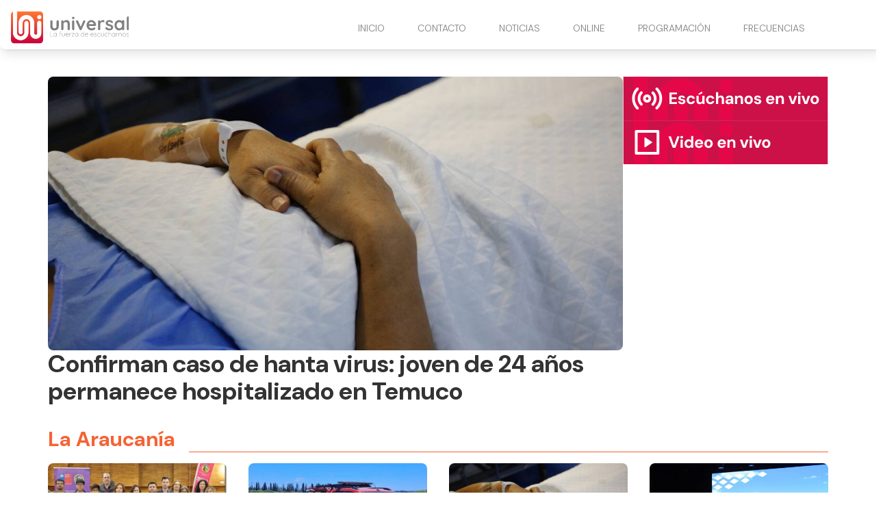

--- FILE ---
content_type: text/html
request_url: https://www.radiouniversal.cl/?post_type=post&p=40483
body_size: 7410
content:
<!DOCTYPE html> <html lang="es"> <head> <meta charset="utf-8"> <meta name="viewport" content="width=device-width, initial-scale=1"> <meta name="robots" content="index, follow, max-image-preview:large, max-snippet:-1"/> <title>Radio Universal</title> <meta name="description" content="Radio Universal - Noticias de La Araucanía y Los Ríos - Señal Online"/> <link rel="shortcut icon" href="https://www.radiouniversal.cl/site-media/images/LOGO_favicon_1-150x147.png"> <link rel="canonical" href="https://www.radiouniversal.cl"/> <meta property="og:locale" content="es_ES"/> <meta property="og:type" content="website"/> <meta property="og:title" content="Radio Universal"/> <meta property="og:description" content="Radio Universal - Noticias de La Araucanía y Los Ríos - Señal Online "/> <meta property="og:url" content="https://www.radiouniversal.cl"/> <meta property="og:site_name" content="Radio Universal"/> <meta property="og:image" content="https://www.radiouniversal.cl/site-media/images/logo-radio-universal.svg"/> <meta name="twitter:card" content="summary_large_image"/> <script type="application/ld+json"> { "@context": "http://schema.org", "@type": "WebSite", "name": "Radio Universal", "url": "https://www.radiouniversal.cl" } </script> <link href="https://fonts.googleapis.com/css2?family=DM+Sans:ital,opsz,wght@0,9..40,100..1000;1,9..40,100..1000&family=Roboto+Condensed:ital,wght@0,100..900;1,100..900&display=swap" rel="stylesheet"> <script type="application/javascript" src="https://ced.sascdn.com/tag/3981/smart.js" async></script> <script type="application/javascript"> var sas = sas || {}; sas.cmd = sas.cmd || []; sas.cmd.push( function() { sas.setup({ networkid: 3981, domain: "https://www15.smartadserver.com", async: true }); sas.call("onecall", { siteId: 702979, pageId: 2073802, formats: [ { id: 99074 } ,{ id: 99084 } ,{ id: 99069 } ,{ id: 99435 } ,{ id: 99072 } ], target: '' }); }); </script> <link rel="stylesheet" href="https://www.radiouniversal.cl/site-assets/themes/radio-universal/app.css"> <script type="module" src="https://www.radiouniversal.cl/site-assets/themes/radio-universal/app2.js"></script> <link rel="stylesheet" href="https://www.radiouniversal.cl/site-assets/themes/radio-universal/custom.css"> <script src="https://mcdn.mingadigital.com/libs/mapad/mapad.v1.38.min.gz.js"></script> <script> window.dataLayer = window.dataLayer || []; </script> <script>(function(w,d,s,l,i){w[l]=w[l]||[];w[l].push({'gtm.start': new Date().getTime(),event:'gtm.js'});var f=d.getElementsByTagName(s)[0], j=d.createElement(s),dl=l!='dataLayer'?'&l='+l:'';j.async=true;j.src= 'https://www.googletagmanager.com/gtm.js?id='+i+dl;f.parentNode.insertBefore(j,f); })(window,document,'script','dataLayer','GTM-5Z6TLM8');</script> <script async src="https://www.googletagmanager.com/gtag/js?id=G-H78ZTFF9DT"></script> <script> function gtag(){dataLayer.push(arguments);} gtag('js', new Date()); gtag('config', 'G-H78ZTFF9DT'); </script> </head> <body class="theme-radio-universal "> <script> MINAD.loadPlacement(34941056, 100 , 200, 'overpage'); </script> <div id="min_ad_34941056"> <script type="text/javascript"> MINAD.showAd(34941056); </script> </div> <nav class="navbar"> <div class="top-wrapper"> <a href="https://www.radiouniversal.cl" class="logo"> <img class="site-logo" src="/site-media/images/logo-radio-universal.svg" alt=""> </a> <a class="navigation-toggle" href="javascript:void(0);" onclick="toggleNav()"> <i class="fa-solid fa-bars fa-lg"></i> </a> </div> </nav> <div class="navigation" id="navigation"> <ul> <li> <a href="/#inicio" target="_self"> INICIO </a> </li> <li> <a href="/contacto" target="_self"> CONTACTO </a> </li> <li> <a href="/#noticias" target="_self"> NOTICIAS <i class="fa-solid fa-chevron-down arrow-sub-ul"></i> </a> <ul class="sub-ul"> <li> <a href="/la-araucania" target="_self">LA ARAUCANIA </a> </li> <li> <a href="/los-rios" target="_self">LOS RÍOS </a> </li> <li> <a href="/deportes" target="_self">DEPORTES </a> </li> <li> <a href="/cultura" target="_self">CULTURA </a> </li> <li> <a href="/comunas" target="_self">COMUNAS </a> </li> <li> <a href="/policial" target="_self">POLICIAL </a> </li> <li> <a href="/imperdible" target="_self">IMPERDIBLE </a> </li> </ul> </li> <li> <a href="/#online" target="_self"> ONLINE <i class="fa-solid fa-chevron-down arrow-sub-ul"></i> </a> <ul class="sub-ul"> <li> <a href="/online" target="_blank">PITRUFQUÉN – TEMUCO </a> </li> <li> <a href="/villarrica" target="_blank">VILLARRICA </a> </li> <li> <a href="/loncoche" target="_blank">LONCOCHE </a> </li> <li> <a href="/malleco" target="_blank">MALLECO </a> </li> <li> <a href="/videoenvivo" target="_blank">VIDEO STREAMING </a> </li> </ul> </li> <li> <a href="/programacion" target="_self"> PROGRAMACIÓN </a> </li> <li> <a href="/frecuencias" target="_self"> FRECUENCIAS </a> </li> </ul> </div> <div class="ad-home-right"> <div class="desktop"> <script>if(!MINAD.isMobile) MINAD.loadPlacement(34941053, 300 , 600, 'sticky', {sizes: [[970, 250], [970, 90], [728, 90]]}); </script> <div id="min_ad_34941053"> <script type="text/javascript">if(!MINAD.isMobile) MINAD.showAd(34941053); </script> </div> </div> <div class="mobile"> <script>if(MINAD.isMobile) MINAD.loadPlacement(34941052, 320 , 100, 'sticky', {sizes: [[320, 100], [320, 50], [300, 250]]}); </script> <div id="min_ad_34941052"> <script type="text/javascript">if(MINAD.isMobile) MINAD.showAd(34941052); </script> </div> </div> </div> <div class="main-wrapper"> <section class="main-section"> <div class="header-wrapper"> <div class="header-post-wrapper"> <a href="confirman-caso-de-hanta-virus-joven-de-24-anos-permanece-hospitalizado-en-temuco"> <img src="/site-media/images/AA1TdwON.jpg"/> <div class="text-wrapper"> <div class="text"> <h1>Confirman caso de hanta virus: joven de 24 años permanece hospitalizado en Temuco</h1> <p></p> </div> </div> </a> </div> <div class="side-header"> <a href="/online" target="_blank" class="banner-radio"></a> <a href="/videoenvivo" target="_blank"class="banner-video"></a> </div> </div> <section class="posts-section"> <div class="title-cat-wrapper"> <h2>La Araucanía</h2> <div class="line"></div> </div> <div class="posts-wrapper"> <article class="post-card"> <a href="certifican-proceso-de-prevencion-de-violencias-de-genero-en-lautaro-y-perquenco"> <img class="post-image" src="/site-media/images/ceremonia-thumb-600x348.jpg" alt=""> </a> <div class="info "> <a href="certifican-proceso-de-prevencion-de-violencias-de-genero-en-lautaro-y-perquenco"> <h3 class="title">Certifican proceso de prevención de violencias de género en Lautaro y Perquenco</h3> </a> </div> </article> <article class="post-card"> <a href="hombre-de-65-anos-fallece-tras-caer-al-rio-imperial-junto-a-su-caballo"> <img class="post-image" src="/site-media/images/WhatsApp_Image_2025-12-29_at_11.23.01_AM-600x361.jpg" alt=""> </a> <div class="info "> <a href="hombre-de-65-anos-fallece-tras-caer-al-rio-imperial-junto-a-su-caballo"> <h3 class="title">Hombre de 65 años fallece tras caer al río Imperial junto a su caballo</h3> </a> </div> </article> <article class="post-card"> <a href="confirman-caso-de-hanta-virus-joven-de-24-anos-permanece-hospitalizado-en-temuco"> <img class="post-image" src="/site-media/images/AA1TdwON-600x317.jpg" alt=""> </a> <div class="info "> <a href="confirman-caso-de-hanta-virus-joven-de-24-anos-permanece-hospitalizado-en-temuco"> <h3 class="title">Confirman caso de hanta virus: joven de 24 años permanece hospitalizado en Temuco</h3> </a> </div> </article> <article class="post-card"> <a href="fomentan-mayor-produccion-de-alimentos-seguros-en-el-pais-y-en-la-araucania"> <img class="post-image" src="/site-media/images/multimedia.normal.8d1fb5c19a85ac37.bm9ybWFsLndlYnA=_(1).webp" alt=""> </a> <div class="info "> <a href="fomentan-mayor-produccion-de-alimentos-seguros-en-el-pais-y-en-la-araucania"> <h3 class="title">Fomentan mayor producción de alimentos seguros en el país y en La Araucanía</h3> </a> </div> </article> </div> </section> <section class="posts-section"> <div class="title-cat-wrapper"> <h2>Los Ríos</h2> <div class="line"></div> </div> <div class="posts-wrapper"> <article class="post-card"> <a href="carabineros-detienen-a-sujeto-robando-en-tienda-deportiva-en-valdivia"> <img class="post-image" src="/site-media/images/1001043742-600x338.jpg" alt=""> </a> <div class="info "> <a href="carabineros-detienen-a-sujeto-robando-en-tienda-deportiva-en-valdivia"> <h3 class="title">Carabineros detienen a sujeto robando en tienda deportiva en Valdivia</h3> </a> </div> </article> <article class="post-card"> <a href="investigan-cadaver-de-hombre-encontrado-en-el-sector-puente-cruces-de-mariquina"> <img class="post-image" src="/site-media/images/1001038665-600x394.jpg" alt=""> </a> <div class="info "> <a href="investigan-cadaver-de-hombre-encontrado-en-el-sector-puente-cruces-de-mariquina"> <h3 class="title">Investigan cadáver de hombre encontrado en el sector puente Cruces de Mariquina</h3> </a> </div> </article> <article class="post-card"> <a href="saesa-modernizo-20-kilometros-de-lineas-electricas-para-fortalecer-el-suministro-en-sectores-rurales-de-panguipulli"> <img class="post-image" src="/site-media/images/Foto_Saesa_Panguipulli-600x315.jpg" alt=""> </a> <div class="info "> <a href="saesa-modernizo-20-kilometros-de-lineas-electricas-para-fortalecer-el-suministro-en-sectores-rurales-de-panguipulli"> <h3 class="title">Saesa modernizó 20 kilómetros de líneas eléctricas para fortalecer el suministro en sectores rurales de Panguipulli</h3> </a> </div> </article> <article class="post-card"> <a href="tres-detenidos-por-robo-frustrado-y-vinculacion-con-delito-a-domicilio-en-la-union"> <img class="post-image" src="/site-media/images/G8TVv4UXsAMc2Ip-600x393.jpg" alt=""> </a> <div class="info "> <a href="tres-detenidos-por-robo-frustrado-y-vinculacion-con-delito-a-domicilio-en-la-union"> <h3 class="title">Tres detenidos por robo frustrado y vinculación con delito a domicilio en La Unión</h3> </a> </div> </article> </div> </section> <section class="pinned-section"> <div class="pinned-wrapper"> <div class="two-cards"> <div > <article class="post-card"> <a href="mas-de-50-mil-arboles-nativos-y-en-peligro-de-extincion-se-produciran-en-vivero-de-conaf-araucania"> <img class="post-image" src="/site-media/images/Vivero_laboratorio_nativo_Conaf_006.jpg" alt=""> <div class="info "> <h2 class="title">Más de 50 mil árboles nativos y en peligro de extinción se producirán en vivero de CONAF Araucanía</h2> </div> </a> </article> </div> <div > <article class="post-card"> <a href="amplian-postulaciones-para-el-iron-man-pucon-2026"> <img class="post-image" src="/site-media/images/4_(8)-600x411.jpg" alt=""> <div class="info "> <h2 class="title">Amplian postulaciones para el Iron Man Pucón 2026</h2> </div> </a> </article> </div> </div> <div class="three-cards"> <article class="post-card"> <a href="tramites-en-linea-mas-facil-rapido-y-seguro-con-frontel"> <img class="post-image" src="/site-media/images/digitalizacioin-05_Frontel-600x338.jpg" alt=""> <div class="info "> <h2 class="title">Trámites en línea: más fácil, rápido y seguro con Frontel</h2> </div> </a> </article> <article class="post-card"> <a href="vecinos-de-pitrufquen-devuelven-billetera-con-dinero-y-documentos-encontrada-en-la-via-publica"> <img class="post-image" src="/site-media/images/WhatsApp_Image_2025-12-18_at_3.07.04_PM-600x388.jpg" alt=""> <div class="info "> <h2 class="title">Vecinos de Pitrufquén devuelven billetera con dinero y documentos encontrada en la vía pública</h2> </div> </a> </article> <article class="post-card"> <a href="lautaro-mejora-su-seguridad-vial-para-un-transito-mas-seguro-y-ordenado"> <img class="post-image" src="/site-media/images/Lautaro-vial-600x315.jpg" alt=""> <div class="info "> <h2 class="title">Lautaro mejora su seguridad vial para un tránsito más seguro y ordenado</h2> </div> </a> </article> </div> </div> </section> <section class="posts-section"> <div class="title-cat-wrapper"> <h2>Deportes</h2> <div class="line"></div> </div> <div class="posts-wrapper deportes"> <article class="post-card"> <a href="club-de-voleibol-llufken-sub-13-de-angol-se-corona-campeon-de-la-liga-sol-araucania-2025"> <img class="post-image" src="/site-media/images/Captura_de_pantalla_2025-12-23_205445.png" alt=""> </a> <div class="info "> <a href="club-de-voleibol-llufken-sub-13-de-angol-se-corona-campeon-de-la-liga-sol-araucania-2025"> <h3 class="title">Club de Vóleibol Llufken Sub-13 de Angol se corona campeón de la Liga Sol Araucanía 2025</h3> </a> </div> </article> <article class="post-card"> <a href="el-futbol-amateur-de-pucon-esta-de-luto-por-muerte-de-conocido-dirigente"> <img class="post-image" src="/site-media/images/2_(20)_1-600x311.jpg" alt=""> </a> <div class="info "> <a href="el-futbol-amateur-de-pucon-esta-de-luto-por-muerte-de-conocido-dirigente"> <h3 class="title">El fútbol amateur de Pucón está de luto por muerte de conocido dirigente</h3> </a> </div> </article> <article class="post-card"> <a href="jovenes-taekwondistas-dejan-en-alto-a-pitrufquen-en-la-copa-chile-2025"> <img class="post-image" src="/site-media/images/1001022327.jpg" alt=""> </a> <div class="info "> <a href="jovenes-taekwondistas-dejan-en-alto-a-pitrufquen-en-la-copa-chile-2025"> <h3 class="title">Jóvenes taekwondistas dejan en alto a Pitrufquén en la copa Chile 2025</h3> </a> </div> </article> <article class="post-card"> <a href="femenino-de-lisperguer-de-pitrufquen-se-corona-bicampeon-del-regional-anfa"> <img class="post-image" src="/site-media/images/WhatsApp_Image_2025-12-03_at_5.18.48_PM-600x400.jpg" alt=""> </a> <div class="info "> <a href="femenino-de-lisperguer-de-pitrufquen-se-corona-bicampeon-del-regional-anfa"> <h3 class="title">Femenino de Lisperguer de Pitrufquén se corona bicampeón del Regional ANFA</h3> </a> </div> </article> </div> </section> <section class="posts-section"> <div class="title-cat-wrapper"> <h2>Cultura</h2> <div class="line"></div> </div> <div class="posts-wrapper"> <article class="post-card"> <a href="feria-diversa-reune-a-emprendedores-y-servicios-publicos-en-temuco"> <img class="post-image" src="/site-media/images/feria-diversa-thumb-600x454.jpg" alt=""> </a> <div class="info "> <a href="feria-diversa-reune-a-emprendedores-y-servicios-publicos-en-temuco"> <h3 class="title">Feria Diversa reúne a emprendedores y servicios públicos en Temuco</h3> </a> </div> </article> <article class="post-card"> <a href="seremi-de-las-culturas-de-la-araucania-celebrara-en-pitrufquen-la-noche-de-los-teatros"> <img class="post-image" src="/site-media/images/UN_MONTON_DE_BRUJAS...jpg" alt=""> </a> <div class="info "> <a href="seremi-de-las-culturas-de-la-araucania-celebrara-en-pitrufquen-la-noche-de-los-teatros"> <h3 class="title">Seremi de las culturas de La Araucanía celebrará en Pitrufquén la noche de los teatros</h3> </a> </div> </article> <article class="post-card"> <a href="lautaro-dio-inicio-al-festival-internacional-de-teatro-adolescente-vamos-que-venimos-2025"> <img class="post-image" src="/site-media/images/1_(12)-600x400.jpg" alt=""> </a> <div class="info "> <a href="lautaro-dio-inicio-al-festival-internacional-de-teatro-adolescente-vamos-que-venimos-2025"> <h3 class="title">Lautaro dio inicio al festival internacional de teatro adolescente “vamos que venimos” 2025</h3> </a> </div> </article> <article class="post-card"> <a href="big-band-de-fundacion-papageno-se-presentara-hoy-en-pitrufquen"> <img class="post-image" src="/site-media/images/WhatsApp_Image_2025-10-28_at_1.54.48_PM.jpeg" alt=""> </a> <div class="info "> <a href="big-band-de-fundacion-papageno-se-presentara-hoy-en-pitrufquen"> <h3 class="title">Big Band de Fundación Papageno se presentará hoy en Pitrufquén</h3> </a> </div> </article> </div> </section> <script> MINAD.loadPlacement(34941054, 1 , 1, 'video'); </script> <div id="min_ad_34941054"> <script type="text/javascript"> MINAD.showAd(34941054); </script> </div> <div class="programas-web"></div> <div class="grid-container"> <section class="posts-section"> <div class="title-cat-wrapper"> <h2>Comunas</h2> <div class="line"></div> </div> <div class="posts-wrapper comunas"> <article class="post-card"> <a href="refuerzan-plan-de-seguridad-estival-en-villarrica-lican-ray-pucon-y-sectores-lacustres"> <img class="post-image" src="/site-media/images/1_(1)_(2)-600x400.jpg" alt=""> </a> <div class="info "> <a href="refuerzan-plan-de-seguridad-estival-en-villarrica-lican-ray-pucon-y-sectores-lacustres"> <h3 class="title">Refuerzan plan de seguridad estival en Villarrica, Lican Ray, Pucón y sectores lacustres</h3> </a> </div> </article> <article class="post-card"> <a href="refuerzan-prevencion-de-incendios-forestales-con-volanteo-informativo-en-lautaro"> <img class="post-image" src="/site-media/images/4_(11)-600x450.jpg" alt=""> </a> <div class="info "> <a href="refuerzan-prevencion-de-incendios-forestales-con-volanteo-informativo-en-lautaro"> <h3 class="title">Refuerzan prevención de incendios forestales con volanteo informativo en Lautaro</h3> </a> </div> </article> <article class="post-card"> <a href="show-aniversario-127-de-pitrufquen-destaco-con-talento-100-local-y-alta-convocatoria"> <img class="post-image" src="/site-media/images/WhatsApp_Image_2025-12-29_at_12.22.05_PM-600x450.jpg" alt=""> </a> <div class="info "> <a href="show-aniversario-127-de-pitrufquen-destaco-con-talento-100-local-y-alta-convocatoria"> <h3 class="title">Show aniversario 127 de Pitrufquén destacó con talento 100% local y alta convocatoria</h3> </a> </div> </article> <article class="post-card"> <a href="linea-8-anuncia-cambios-en-recorridos-con-variantes-a-y-b-desde-enero-de-2026-en-temuco-y-padre-las-casas"> <img class="post-image" src="/site-media/images/MICRO_1-600x429.jpg" alt=""> </a> <div class="info "> <a href="linea-8-anuncia-cambios-en-recorridos-con-variantes-a-y-b-desde-enero-de-2026-en-temuco-y-padre-las-casas"> <h3 class="title">Línea 8 anuncia cambios en recorridos con variantes A y B desde enero de 2026 en Temuco y Padre Las Casas</h3> </a> </div> </article> <article class="post-card"> <a href="elaboran-una-mega-torta-de-70-metros-en-pitrufquen"> <img class="post-image" src="/site-media/images/607534850_18104939185663167_2852753039374525833_n-600x450.jpg" alt=""> </a> <div class="info "> <a href="elaboran-una-mega-torta-de-70-metros-en-pitrufquen"> <h3 class="title">Elaboran una mega torta de 70 metros en Pitrufquén</h3> </a> </div> </article> <article class="post-card"> <a href="municipio-de-pitrufquen-lanza-primer-libro-comunal-y-colectivo-de-salud-mental-y-prevencion-del-suicidio"> <img class="post-image" src="/site-media/images/LibroSaludMentalPrevencionSuicidio7-600x338.jpg" alt=""> </a> <div class="info "> <a href="municipio-de-pitrufquen-lanza-primer-libro-comunal-y-colectivo-de-salud-mental-y-prevencion-del-suicidio"> <h3 class="title">Municipio de Pitrufquén lanza primer libro comunal y colectivo de salud mental y prevención del suicidio</h3> </a> </div> </article> </div> <div class="title-cat-wrapper"> <h2>Policial</h2> <div class="line"></div> </div> <div class="posts-wrapper policial"> <div class="first-card"> <article class="post-card"> <a href="detienen-en-temuco-a-dos-sujetos-que-mantenian-ordenes-vigentes-por-homicidio-frustrado-y-robo"> <img class="post-image" src="/site-media/images/detencion-pdi-referencial-1-678x381-600x337.jpg" alt=""> </a> <div class="info "> <a href="detienen-en-temuco-a-dos-sujetos-que-mantenian-ordenes-vigentes-por-homicidio-frustrado-y-robo"> <h3 class="title">Detienen en Temuco a dos sujetos que mantenían órdenes vigentes por homicidio frustrado y robo </h3> </a> </div> </article> </div> <div class="row-cards"> <article class="post-card"> <a href="pdi-desarticula-laboratorio-clandestino-de-droga-en-angol-incautan-mas-de-35-kilos-de-cocaina-base"> <img class="post-image" src="/site-media/images/WhatsApp-Image-2025-12-27-at-08.48.55-1024x1008.webp" alt=""> </a> <div class="info "> <a href="pdi-desarticula-laboratorio-clandestino-de-droga-en-angol-incautan-mas-de-35-kilos-de-cocaina-base"> <h3 class="title">PDI desarticula laboratorio clandestino de droga en Angol: incautan más de 3,5 kilos de cocaína base</h3> </a> </div> </article> <article class="post-card"> <a href="condenan-a-servicio-de-salud-araucania-sur-por-entregar-cuerpo-de-bebe-fallecido-a-familia-equivocada"> <img class="post-image" src="/site-media/images/Captura_de_pantalla_2025-12-27_163039-600x308.png" alt=""> </a> <div class="info "> <a href="condenan-a-servicio-de-salud-araucania-sur-por-entregar-cuerpo-de-bebe-fallecido-a-familia-equivocada"> <h3 class="title">Condenan a Servicio de Salud Araucanía Sur por entregar cuerpo de bebé fallecido a familia equivocada</h3> </a> </div> </article> <article class="post-card"> <a href="justicia-confirma-prision-preventiva-para-uno-de-los-lideres"> <img class="post-image" src="/site-media/images/1000484896-600x317.jpg" alt=""> </a> <div class="info "> <a href="justicia-confirma-prision-preventiva-para-uno-de-los-lideres"> <h3 class="title">Operación Imperio: Justicia confirma prisión preventiva para uno de los líderes</h3> </a> </div> </article> <article class="post-card"> <a href="lo-buscaban-por-robo-y-termino-revelando-jardin-de-marihuana-en-pitrufquen"> <img class="post-image" src="/site-media/images/1001044245-600x450.jpg" alt=""> </a> <div class="info "> <a href="lo-buscaban-por-robo-y-termino-revelando-jardin-de-marihuana-en-pitrufquen"> <h3 class="title">Lo buscaban por robo y terminó revelando jardín de marihuana en Pitrufquén</h3> </a> </div> </article> </div> </div> <div class="title-cat-wrapper"> <h2>No te lo puedes perder</h2> <div class="line"></div> </div> <div class="posts-wrapper imperdible"> <article class="post-card"> <a href="sonora-dinamita-encendera-la-costanera-de-villarrica-para-recibir-el-ano-nuevo"> <img class="post-image" src="/site-media/images/FOTO-SONORA-DINAMITA-2025-600x384.jpg" alt=""> </a> <div class="info "> <a href="sonora-dinamita-encendera-la-costanera-de-villarrica-para-recibir-el-ano-nuevo"> <h3 class="title">Sonora Dinamita encenderá la Costanera de Villarrica para recibir el Año Nuevo</h3> </a> </div> </article> <article class="post-card"> <a href="este-fin-de-semana-se-realiza-encuentro-costa-gourmet-en-tolten"> <img class="post-image" src="/site-media/images/Costa_Gourmet_en Tolten_2025-600x315.jpg" alt=""> </a> <div class="info "> <a href="este-fin-de-semana-se-realiza-encuentro-costa-gourmet-en-tolten"> <h3 class="title">Este fin de semana se realiza Encuentro Costa Gourmet en Toltén</h3> </a> </div> </article> <article class="post-card"> <a href="se-afinan-los-ultimos-detalles-para-el-perreo-fest-confirman-a-artistas-locales-en-la-parrilla-musical"> <img class="post-image" src="/site-media/images/Diseno_sin_titulo_1.png" alt=""> </a> <div class="info "> <a href="se-afinan-los-ultimos-detalles-para-el-perreo-fest-confirman-a-artistas-locales-en-la-parrilla-musical"> <h3 class="title">Se afinan los últimos detalles para el Perreo Fest: confirman a artistas locales en la parrilla musical </h3> </a> </div> </article> <article class="post-card"> <a href="se-abre-nueva-ubicacion-para-el-perreofest-en-temuco-con-descuentos-black-friday"> <img class="post-image" src="/site-media/images/Captura_de_pantalla_2025-11-27_202528-600x275.png" alt=""> </a> <div class="info "> <a href="se-abre-nueva-ubicacion-para-el-perreofest-en-temuco-con-descuentos-black-friday"> <h3 class="title">Se abre nueva ubicación para el Perreofest en Temuco con descuentos Black Friday</h3> </a> </div> </article> <article class="post-card"> <a href="jowell-y-randy-encenderan-temuco-con-un-show-de-reggaeton-old-school-en-el-parque-sofo"> <img class="post-image" src="/site-media/images/images-600x396.webp" alt=""> </a> <div class="info "> <a href="jowell-y-randy-encenderan-temuco-con-un-show-de-reggaeton-old-school-en-el-parque-sofo"> <h3 class="title">Jowell y Randy encenderán Temuco con un show de reggaetón &quot;old school&quot; en el Parque SOFO</h3> </a> </div> </article> <article class="post-card"> <a href="musical-grease-debuta-en-temuco-y-da-inicio-a-su-gira-nacional"> <img class="post-image" src="/site-media/images/banner_superior-grease-temuco-416368_3.jpg" alt=""> </a> <div class="info "> <a href="musical-grease-debuta-en-temuco-y-da-inicio-a-su-gira-nacional"> <h3 class="title">Musical “Grease” debuta en Temuco y da inicio a su gira nacional</h3> </a> </div> </article> </div> </section> <aside> <section class="service-widget" data-show="most-visited" data-qty="10"> <h3>Lo más visto</h3> <div class="service-widget-wrapper numbered-list"></div> </section> <div class="side-block post"> <div class="post-body"> <div class="post-media ql-snow"> <div class="block-cols-1 image"> <div class="media-image" style="width:240px;height:300px"> <a href="https://fmgentechile.cl/" target="_blank"> <img src="/site-media/images/Copia-de-Post-de-Instagram-Feliz-Dia-de-La-Radio-768x960-240x300.png" alt="Imagen"> </a> </div> </div> </div> </div> </div> </aside> </div> </section> </div> <div id="sas_99084"></div> <script type="application/javascript"> sas.cmd.push(function() { sas.render("99084"); }); </script> <div id="sas_99074"></div> <script type="application/javascript"> sas.cmd.push(function() { sas.render("99074"); }); </script> <footer class="footer-alpha"> <div class="columns-wrapper"> <div class="site-info"> <div class="image-wrapper"> <img src="/site-media/images/logo-radio-universal.svg" alt=""> </div> <div class="description">La fuerza de escucharnos</div> <div class="social-links"> <a href="https://web.facebook.com/radiouniversalchile/" target="_blank"> <div class="icon icon-hover"> <i class="fa-brands fa-facebook-f"></i> </div> </a> <a href="https://www.instagram.com/radio_universal/" target="_blank"> <div class="icon icon-hover"> <i class="fa-brands fa-instagram"></i> </div> </a> <a href="https://www.youtube.com/@radiouniversalchile" target="_blank"> <div class="icon icon-hover"> <i class="fa-brands fa-youtube"></i> </div> </a> <a href="https://x.com/universal_chile" target="_blank"> <div class="icon icon-hover"> <i class="fa-brands fa-x-twitter"></i> </div> </a> <a href="https://wa.me/56452391434" target="_blank"> <div class="icon icon-hover"> <i class="fa-brands fa-whatsapp"></i> </div> </a> </div> </div> <div class="column"> <span class="title">Contacto Comercial</span> <ul> <li> Fono - Whatsapp: +56452393604 </li> <li> Email: <a href="/cdn-cgi/l/email-protection" class="__cf_email__" data-cfemail="ef86818980af9d8e8b86809a8186998a9d9c8e83c18c83">[email&#160;protected]</a> </li> <li> ------------------------------ </li> <li> <a href="https://dmghsbdpyo6pi.cloudfront.net/site-media/files/Valores_Politicos_2025_ok.pdf"> Tarifas de propaganda Elecciones Presidencial y Parlamentarias 2025</a> </li> </ul> </div> <div class="column"> <span class="title">Dirección</span> <ul> <li> Av. 12 de febrero 953. Pitrufquén. </li> <li> Fono - Whatsapp: +56452391434 </li> <li> -------------------------- </li> <li> Manuel Bulnes 0379. Loncoche. </li> <li> Fono - Whatsapp: +56452479056 </li> <li> -------------------------- </li> <li> Vicente Reyes 840. Piso 2. Villarrica. </li> <li> Fono - Whatsapp: +56452414638 </li> <li> La Araucanía. Chile. </li> </ul> </div> <div class="column"> <span class="title">Nuestra Frecuencias</span> <ul> <li> <a href="/online">94.7 Pitrufquén - Temuco</a> </li> <li> 93.9 Valdivia </li> <li> <a href="https://www.radiouniversal.cl/villarica">104.3 Villarrica - Pucón</a> </li> <li> <a href="https://www.radiouniversal.cl/loncoche">105.1 Loncoche - Lanco</a> </li> <li> <a href="https://www.radiouniversal.cl/villarica">88.1 Licanray - Coñaripe</a> </li> <li> <a href="https://www.radiouniversal.cl/malleco">104.3 Lautaro</a> </li> <li> <a href="https://www.radiouniversal.cl/malleco">106.1 Victoria</a> </li> <li> <a href="https://www.radiouniversal.cl/malleco">104.5 Curacautin</a> </li> <li> <a href="https://www.radiouniversal.cl/malleco">91.5 Puerto Saavedra</a> </li> </ul> </div> </div> <div class="media-legal-wrapper"> <span class="legal-text">© 2025 Todos los derechos reservados. </span> <div class="cosmos"> <p>Powered by <a href="https://cosmoscms.com" target="_blank">CosmosCMS</a></p> </div> </div> </footer> <script data-cfasync="false" src="/cdn-cgi/scripts/5c5dd728/cloudflare-static/email-decode.min.js"></script><script defer> document.addEventListener("DOMContentLoaded", () => { ping("https://t.report-machine.com/ev/169?ref=%2F&pn=pv&ed=production&cb=" + (new Date).getTime()); }); </script> <script defer src="https://static.cloudflareinsights.com/beacon.min.js/vcd15cbe7772f49c399c6a5babf22c1241717689176015" integrity="sha512-ZpsOmlRQV6y907TI0dKBHq9Md29nnaEIPlkf84rnaERnq6zvWvPUqr2ft8M1aS28oN72PdrCzSjY4U6VaAw1EQ==" data-cf-beacon='{"version":"2024.11.0","token":"988770508e2b434bb20682be53a7ef82","r":1,"server_timing":{"name":{"cfCacheStatus":true,"cfEdge":true,"cfExtPri":true,"cfL4":true,"cfOrigin":true,"cfSpeedBrain":true},"location_startswith":null}}' crossorigin="anonymous"></script>
</body> </html>

--- FILE ---
content_type: text/html; charset=utf-8
request_url: https://www.google.com/recaptcha/api2/aframe
body_size: 267
content:
<!DOCTYPE HTML><html><head><meta http-equiv="content-type" content="text/html; charset=UTF-8"></head><body><script nonce="bi1r76EZoT4DCGyWwXFsYg">/** Anti-fraud and anti-abuse applications only. See google.com/recaptcha */ try{var clients={'sodar':'https://pagead2.googlesyndication.com/pagead/sodar?'};window.addEventListener("message",function(a){try{if(a.source===window.parent){var b=JSON.parse(a.data);var c=clients[b['id']];if(c){var d=document.createElement('img');d.src=c+b['params']+'&rc='+(localStorage.getItem("rc::a")?sessionStorage.getItem("rc::b"):"");window.document.body.appendChild(d);sessionStorage.setItem("rc::e",parseInt(sessionStorage.getItem("rc::e")||0)+1);localStorage.setItem("rc::h",'1767084652327');}}}catch(b){}});window.parent.postMessage("_grecaptcha_ready", "*");}catch(b){}</script></body></html>

--- FILE ---
content_type: image/svg+xml
request_url: https://www.radiouniversal.cl/site-assets/themes/radio-universal/assets/radio-en-vivo.svg
body_size: 5547
content:
<svg width="301" height="64" viewBox="0 0 301 64" fill="none" xmlns="http://www.w3.org/2000/svg">
<g clip-path="url(#clip0_116_138)">
<rect x="0.5" width="300" height="100" fill="#CC1048"/>
<g clip-path="url(#clip1_116_138)">
<path d="M55.1472 132C77.0088 132 94.8021 114.159 94.8021 92.2225V43.7288C94.8021 38.1772 90.3192 33.6805 84.7848 33.6805C79.2503 33.6805 74.7674 38.1772 74.7674 43.7288V92.2225C74.7674 103.072 65.9706 111.896 55.1549 111.896C44.3392 111.896 35.5424 103.072 35.5424 92.2225V-17H23.9821C20.9347 -17 18.0562 -16.2685 15.5 -14.9903V92.2225C15.5 114.152 33.2856 132 55.1549 132H55.1472Z" fill="#FF004B" fill-opacity="0.5"/>
<path d="M150.991 32.0636C145.457 32.0636 140.974 36.5603 140.974 42.1119V96.242C140.974 100.816 137.266 104.542 132.699 104.542C128.132 104.542 124.424 100.823 124.424 96.242V42.7279C124.424 20.7987 106.639 2.95044 84.7694 2.95044C62.9001 2.95044 45.1145 20.791 45.1145 42.7279V91.2216C45.1145 96.7732 49.5974 101.27 55.1319 101.27C60.6663 101.27 65.1492 96.7732 65.1492 91.2216V42.7279C65.1492 31.8788 73.946 23.0548 84.7617 23.0548C95.5774 23.0548 104.374 31.8788 104.374 42.7279V96.242C104.374 111.903 117.078 124.639 132.684 124.639C148.289 124.639 160.993 111.896 160.993 96.242V42.1119C160.993 36.5603 156.511 32.0636 150.976 32.0636H150.991Z" fill="#FF004B" fill-opacity="0.5"/>
<path d="M151.137 24.0096C156.856 24.0096 161.492 19.3591 161.492 13.6225C161.492 7.88582 156.856 3.23535 151.137 3.23535C145.418 3.23535 140.782 7.88582 140.782 13.6225C140.782 19.3591 145.418 24.0096 151.137 24.0096Z" fill="#FF004B" fill-opacity="0.5"/>
</g>
<path d="M68.156 40V23.2H79.196V25.816H71.396V30.208H78.476V32.728H71.396V37.384H79.196V40H68.156ZM86.5402 40.288C85.4362 40.288 84.4762 40.112 83.6602 39.76C82.8442 39.408 82.2042 38.92 81.7402 38.296C81.2762 37.672 81.0122 36.968 80.9482 36.184H84.1642C84.2442 36.488 84.3802 36.768 84.5722 37.024C84.7642 37.264 85.0202 37.456 85.3402 37.6C85.6602 37.744 86.0442 37.816 86.4922 37.816C86.9242 37.816 87.2762 37.76 87.5482 37.648C87.8202 37.52 88.0202 37.352 88.1482 37.144C88.2922 36.936 88.3642 36.72 88.3642 36.496C88.3642 36.16 88.2682 35.904 88.0762 35.728C87.8842 35.536 87.6042 35.384 87.2362 35.272C86.8682 35.16 86.4202 35.048 85.8922 34.936C85.3162 34.824 84.7482 34.688 84.1882 34.528C83.6442 34.352 83.1562 34.136 82.7242 33.88C82.2922 33.624 81.9482 33.296 81.6922 32.896C81.4362 32.496 81.3082 32 81.3082 31.408C81.3082 30.688 81.5002 30.048 81.8842 29.488C82.2682 28.912 82.8282 28.456 83.5642 28.12C84.3002 27.784 85.1882 27.616 86.2282 27.616C87.6842 27.616 88.8362 27.944 89.6842 28.6C90.5322 29.256 91.0362 30.16 91.1962 31.312H88.1482C88.0522 30.944 87.8362 30.656 87.5002 30.448C87.1802 30.224 86.7482 30.112 86.2042 30.112C85.6282 30.112 85.1882 30.216 84.8842 30.424C84.5802 30.632 84.4282 30.904 84.4282 31.24C84.4282 31.464 84.5242 31.664 84.7162 31.84C84.9242 32.016 85.2122 32.168 85.5802 32.296C85.9482 32.408 86.3962 32.52 86.9242 32.632C87.8522 32.824 88.6682 33.048 89.3722 33.304C90.0762 33.544 90.6282 33.896 91.0282 34.36C91.4282 34.808 91.6282 35.464 91.6282 36.328C91.6282 37.096 91.4202 37.784 91.0042 38.392C90.5882 38.984 89.9962 39.448 89.2282 39.784C88.4762 40.12 87.5802 40.288 86.5402 40.288ZM99.7456 40.288C98.5296 40.288 97.4496 40.016 96.5056 39.472C95.5616 38.928 94.8256 38.184 94.2976 37.24C93.7696 36.296 93.5056 35.216 93.5056 34C93.5056 32.752 93.7696 31.656 94.2976 30.712C94.8256 29.752 95.5616 29 96.5056 28.456C97.4496 27.896 98.5296 27.616 99.7456 27.616C101.298 27.616 102.602 28.024 103.658 28.84C104.714 29.656 105.386 30.776 105.674 32.2H102.242C102.098 31.64 101.794 31.2 101.33 30.88C100.882 30.56 100.346 30.4 99.7216 30.4C99.1616 30.4 98.6576 30.544 98.2096 30.832C97.7776 31.104 97.4336 31.512 97.1776 32.056C96.9376 32.584 96.8176 33.216 96.8176 33.952C96.8176 34.512 96.8896 35.016 97.0336 35.464C97.1776 35.896 97.3776 36.272 97.6336 36.592C97.8896 36.896 98.1936 37.128 98.5456 37.288C98.9136 37.448 99.3056 37.528 99.7216 37.528C100.138 37.528 100.514 37.456 100.85 37.312C101.202 37.168 101.498 36.968 101.738 36.712C101.978 36.44 102.146 36.112 102.242 35.728H105.674C105.386 37.12 104.706 38.232 103.634 39.064C102.578 39.88 101.282 40.288 99.7456 40.288ZM112.5 40.288C111.524 40.288 110.684 40.088 109.98 39.688C109.292 39.272 108.764 38.672 108.396 37.888C108.028 37.088 107.844 36.104 107.844 34.936V27.904H111.084V34.6C111.084 35.576 111.284 36.312 111.684 36.808C112.1 37.304 112.732 37.552 113.58 37.552C114.124 37.552 114.604 37.432 115.02 37.192C115.436 36.936 115.764 36.576 116.004 36.112C116.26 35.632 116.388 35.048 116.388 34.36V27.904H119.604V40H116.772L116.508 38.032C116.156 38.72 115.636 39.272 114.948 39.688C114.26 40.088 113.444 40.288 112.5 40.288ZM111.156 26.872L110.868 24.736L116.124 21.736L116.508 24.208L111.156 26.872ZM128.153 40.288C126.937 40.288 125.857 40.016 124.913 39.472C123.969 38.928 123.233 38.184 122.705 37.24C122.177 36.296 121.913 35.216 121.913 34C121.913 32.752 122.177 31.656 122.705 30.712C123.233 29.752 123.969 29 124.913 28.456C125.857 27.896 126.937 27.616 128.153 27.616C129.705 27.616 131.009 28.024 132.065 28.84C133.121 29.656 133.793 30.776 134.081 32.2H130.649C130.505 31.64 130.201 31.2 129.737 30.88C129.289 30.56 128.753 30.4 128.129 30.4C127.569 30.4 127.065 30.544 126.617 30.832C126.185 31.104 125.841 31.512 125.585 32.056C125.345 32.584 125.225 33.216 125.225 33.952C125.225 34.512 125.297 35.016 125.441 35.464C125.585 35.896 125.785 36.272 126.041 36.592C126.297 36.896 126.601 37.128 126.953 37.288C127.321 37.448 127.713 37.528 128.129 37.528C128.545 37.528 128.921 37.456 129.257 37.312C129.609 37.168 129.905 36.968 130.145 36.712C130.385 36.44 130.553 36.112 130.649 35.728H134.081C133.793 37.12 133.113 38.232 132.041 39.064C130.985 39.88 129.689 40.288 128.153 40.288ZM136.395 40V22.72H139.635V29.704C140.035 29.064 140.563 28.56 141.219 28.192C141.891 27.808 142.667 27.616 143.547 27.616C144.555 27.616 145.403 27.832 146.091 28.264C146.779 28.68 147.299 29.288 147.651 30.088C148.003 30.888 148.179 31.88 148.179 33.064V40H144.963V33.352C144.963 32.392 144.763 31.656 144.363 31.144C143.963 30.616 143.331 30.352 142.467 30.352C141.939 30.352 141.459 30.48 141.027 30.736C140.595 30.992 140.251 31.368 139.995 31.864C139.755 32.344 139.635 32.92 139.635 33.592V40H136.395ZM154.831 40.288C153.823 40.288 152.991 40.128 152.335 39.808C151.679 39.472 151.191 39.032 150.871 38.488C150.567 37.928 150.415 37.312 150.415 36.64C150.415 35.904 150.599 35.256 150.967 34.696C151.351 34.136 151.919 33.696 152.671 33.376C153.439 33.056 154.399 32.896 155.551 32.896H158.551C158.551 32.304 158.471 31.816 158.311 31.432C158.151 31.032 157.903 30.736 157.567 30.544C157.231 30.352 156.783 30.256 156.223 30.256C155.615 30.256 155.095 30.392 154.663 30.664C154.247 30.92 153.991 31.32 153.895 31.864H150.751C150.831 31 151.111 30.256 151.591 29.632C152.087 28.992 152.735 28.496 153.535 28.144C154.351 27.792 155.255 27.616 156.247 27.616C157.383 27.616 158.367 27.808 159.199 28.192C160.031 28.576 160.671 29.128 161.119 29.848C161.567 30.568 161.791 31.456 161.791 32.512V40H159.055L158.695 38.152C158.519 38.472 158.311 38.76 158.071 39.016C157.831 39.272 157.551 39.496 157.231 39.688C156.911 39.88 156.551 40.024 156.151 40.12C155.751 40.232 155.311 40.288 154.831 40.288ZM155.599 37.792C156.015 37.792 156.383 37.72 156.703 37.576C157.039 37.416 157.327 37.208 157.567 36.952C157.807 36.68 157.991 36.376 158.119 36.04C158.263 35.688 158.359 35.312 158.407 34.912V34.888H155.935C155.439 34.888 155.031 34.952 154.711 35.08C154.407 35.192 154.183 35.36 154.039 35.584C153.895 35.808 153.823 36.064 153.823 36.352C153.823 36.672 153.895 36.936 154.039 37.144C154.183 37.352 154.391 37.512 154.663 37.624C154.935 37.736 155.247 37.792 155.599 37.792ZM164.333 40V27.904H167.189L167.429 29.872C167.797 29.2 168.317 28.656 168.989 28.24C169.677 27.824 170.493 27.616 171.437 27.616C172.445 27.616 173.293 27.824 173.981 28.24C174.669 28.656 175.189 29.264 175.541 30.064C175.909 30.864 176.093 31.848 176.093 33.016V40H172.877V33.328C172.877 32.368 172.669 31.632 172.253 31.12C171.853 30.608 171.229 30.352 170.381 30.352C169.837 30.352 169.349 30.48 168.917 30.736C168.501 30.992 168.173 31.36 167.933 31.84C167.693 32.304 167.573 32.872 167.573 33.544V40H164.333ZM184.378 40.288C183.226 40.288 182.186 40.024 181.258 39.496C180.346 38.952 179.618 38.208 179.074 37.264C178.546 36.304 178.282 35.208 178.282 33.976C178.282 32.712 178.546 31.608 179.074 30.664C179.618 29.704 180.354 28.96 181.282 28.432C182.21 27.888 183.25 27.616 184.402 27.616C185.57 27.616 186.61 27.888 187.522 28.432C188.45 28.96 189.178 29.704 189.706 30.664C190.25 31.608 190.522 32.704 190.522 33.952C190.522 35.2 190.25 36.304 189.706 37.264C189.178 38.208 188.45 38.952 187.522 39.496C186.594 40.024 185.546 40.288 184.378 40.288ZM184.378 37.48C184.922 37.48 185.402 37.352 185.818 37.096C186.25 36.84 186.586 36.448 186.826 35.92C187.082 35.392 187.21 34.736 187.21 33.952C187.21 33.168 187.082 32.52 186.826 32.008C186.586 31.48 186.25 31.088 185.818 30.832C185.402 30.56 184.93 30.424 184.402 30.424C183.89 30.424 183.418 30.56 182.986 30.832C182.554 31.088 182.21 31.48 181.954 32.008C181.714 32.52 181.594 33.168 181.594 33.952C181.594 34.736 181.714 35.392 181.954 35.92C182.21 36.448 182.546 36.84 182.962 37.096C183.394 37.352 183.866 37.48 184.378 37.48ZM197.778 40.288C196.674 40.288 195.714 40.112 194.898 39.76C194.082 39.408 193.442 38.92 192.978 38.296C192.514 37.672 192.25 36.968 192.186 36.184H195.402C195.482 36.488 195.618 36.768 195.81 37.024C196.002 37.264 196.258 37.456 196.578 37.6C196.898 37.744 197.282 37.816 197.73 37.816C198.162 37.816 198.514 37.76 198.786 37.648C199.058 37.52 199.258 37.352 199.386 37.144C199.53 36.936 199.602 36.72 199.602 36.496C199.602 36.16 199.506 35.904 199.314 35.728C199.122 35.536 198.842 35.384 198.474 35.272C198.106 35.16 197.658 35.048 197.13 34.936C196.554 34.824 195.986 34.688 195.426 34.528C194.882 34.352 194.394 34.136 193.962 33.88C193.53 33.624 193.186 33.296 192.93 32.896C192.674 32.496 192.546 32 192.546 31.408C192.546 30.688 192.738 30.048 193.122 29.488C193.506 28.912 194.066 28.456 194.802 28.12C195.538 27.784 196.426 27.616 197.466 27.616C198.922 27.616 200.074 27.944 200.922 28.6C201.77 29.256 202.274 30.16 202.434 31.312H199.386C199.29 30.944 199.074 30.656 198.738 30.448C198.418 30.224 197.986 30.112 197.442 30.112C196.866 30.112 196.426 30.216 196.122 30.424C195.818 30.632 195.666 30.904 195.666 31.24C195.666 31.464 195.762 31.664 195.954 31.84C196.162 32.016 196.45 32.168 196.818 32.296C197.186 32.408 197.634 32.52 198.162 32.632C199.09 32.824 199.906 33.048 200.61 33.304C201.314 33.544 201.866 33.896 202.266 34.36C202.666 34.808 202.866 35.464 202.866 36.328C202.866 37.096 202.658 37.784 202.242 38.392C201.826 38.984 201.234 39.448 200.466 39.784C199.714 40.12 198.818 40.288 197.778 40.288ZM216.104 40.288C214.888 40.288 213.808 40.032 212.864 39.52C211.936 38.992 211.208 38.264 210.68 37.336C210.168 36.392 209.912 35.304 209.912 34.072C209.912 32.808 210.168 31.696 210.68 30.736C211.208 29.76 211.936 29 212.864 28.456C213.792 27.896 214.872 27.616 216.104 27.616C217.304 27.616 218.352 27.88 219.248 28.408C220.144 28.936 220.84 29.648 221.336 30.544C221.832 31.44 222.08 32.456 222.08 33.592C222.08 33.752 222.08 33.936 222.08 34.144C222.08 34.336 222.064 34.536 222.032 34.744H212.216V32.776H218.816C218.768 31.992 218.488 31.376 217.976 30.928C217.48 30.48 216.856 30.256 216.104 30.256C215.56 30.256 215.056 30.384 214.592 30.64C214.128 30.88 213.76 31.256 213.488 31.768C213.232 32.28 213.104 32.928 213.104 33.712V34.408C213.104 35.064 213.224 35.64 213.464 36.136C213.72 36.616 214.072 36.992 214.52 37.264C214.968 37.52 215.488 37.648 216.08 37.648C216.672 37.648 217.16 37.52 217.544 37.264C217.944 37.008 218.24 36.68 218.432 36.28H221.744C221.52 37.032 221.144 37.712 220.616 38.32C220.088 38.928 219.44 39.408 218.672 39.76C217.904 40.112 217.048 40.288 216.104 40.288ZM224.254 40V27.904H227.11L227.35 29.872C227.718 29.2 228.238 28.656 228.91 28.24C229.598 27.824 230.414 27.616 231.358 27.616C232.366 27.616 233.214 27.824 233.902 28.24C234.59 28.656 235.11 29.264 235.462 30.064C235.83 30.864 236.014 31.848 236.014 33.016V40H232.798V33.328C232.798 32.368 232.59 31.632 232.174 31.12C231.774 30.608 231.15 30.352 230.302 30.352C229.758 30.352 229.27 30.48 228.838 30.736C228.422 30.992 228.094 31.36 227.854 31.84C227.614 32.304 227.494 32.872 227.494 33.544V40H224.254ZM246.995 40L242.555 27.904H245.963L248.963 36.952L251.963 27.904H255.347L250.931 40H246.995ZM256.917 40V27.904H260.157V40H256.917ZM258.549 26.248C257.973 26.248 257.493 26.08 257.109 25.744C256.741 25.392 256.557 24.952 256.557 24.424C256.557 23.896 256.741 23.464 257.109 23.128C257.493 22.776 257.973 22.6 258.549 22.6C259.141 22.6 259.621 22.776 259.989 23.128C260.373 23.464 260.565 23.896 260.565 24.424C260.565 24.952 260.373 25.392 259.989 25.744C259.621 26.08 259.141 26.248 258.549 26.248ZM266.191 40L261.751 27.904H265.159L268.159 36.952L271.159 27.904H274.543L270.127 40H266.191ZM281.191 40.288C280.039 40.288 278.999 40.024 278.071 39.496C277.159 38.952 276.431 38.208 275.887 37.264C275.359 36.304 275.095 35.208 275.095 33.976C275.095 32.712 275.359 31.608 275.887 30.664C276.431 29.704 277.167 28.96 278.095 28.432C279.023 27.888 280.063 27.616 281.215 27.616C282.383 27.616 283.423 27.888 284.335 28.432C285.263 28.96 285.991 29.704 286.519 30.664C287.063 31.608 287.335 32.704 287.335 33.952C287.335 35.2 287.063 36.304 286.519 37.264C285.991 38.208 285.263 38.952 284.335 39.496C283.407 40.024 282.359 40.288 281.191 40.288ZM281.191 37.48C281.735 37.48 282.215 37.352 282.631 37.096C283.063 36.84 283.399 36.448 283.639 35.92C283.895 35.392 284.023 34.736 284.023 33.952C284.023 33.168 283.895 32.52 283.639 32.008C283.399 31.48 283.063 31.088 282.631 30.832C282.215 30.56 281.743 30.424 281.215 30.424C280.703 30.424 280.231 30.56 279.799 30.832C279.367 31.088 279.023 31.48 278.767 32.008C278.527 32.52 278.407 33.168 278.407 33.952C278.407 34.736 278.527 35.392 278.767 35.92C279.023 36.448 279.359 36.84 279.775 37.096C280.207 37.352 280.679 37.48 281.191 37.48Z" fill="white"/>
<path fill-rule="evenodd" clip-rule="evenodd" d="M22.7142 16.3858C23.4952 17.1669 23.4952 18.4332 22.7142 19.2143C15.6952 26.2332 15.6952 37.7669 22.7142 44.7858C23.4952 45.5669 23.4952 46.8332 22.7142 47.6143C21.9331 48.3953 20.6668 48.3953 19.8857 47.6143C11.3047 39.0332 11.3047 24.9669 19.8857 16.3858C20.6668 15.6048 21.9331 15.6048 22.7142 16.3858ZM28.4838 21.9561C29.2812 22.7203 29.3082 23.9864 28.5439 24.7839C24.6691 28.8272 24.7114 35.1831 28.5142 38.9858C29.2952 39.7669 29.2952 41.0332 28.5142 41.8143C27.7331 42.5953 26.4668 42.5953 25.6857 41.8143C20.2885 36.417 20.3308 27.5729 25.656 22.0162C26.4202 21.2188 27.6863 21.1918 28.4838 21.9561Z" fill="white"/>
<path fill-rule="evenodd" clip-rule="evenodd" d="M35.5 30C34.3954 30 33.5 30.8954 33.5 32C33.5 33.1046 34.3954 34 35.5 34C36.6046 34 37.5 33.1046 37.5 32C37.5 30.8954 36.6046 30 35.5 30ZM29.5 32C29.5 28.6863 32.1863 26 35.5 26C38.8137 26 41.5 28.6863 41.5 32C41.5 35.3137 38.8137 38 35.5 38C32.1863 38 29.5 35.3137 29.5 32Z" fill="white"/>
<path fill-rule="evenodd" clip-rule="evenodd" d="M48.2857 16.3858C49.0667 15.6048 50.3331 15.6048 51.1141 16.3858C59.6952 24.9669 59.6952 38.8332 51.1141 47.4143C50.3331 48.1953 49.0667 48.1953 48.2857 47.4143C47.5046 46.6332 47.5046 45.3669 48.2857 44.5858C55.3046 37.5669 55.3046 26.2332 48.2857 19.2143C47.5046 18.4332 47.5046 17.1669 48.2857 16.3858ZM42.4857 22.1858C43.2667 21.4048 44.5331 21.4048 45.3141 22.1858C50.7114 27.5831 50.6691 36.4272 45.3439 41.9839C44.5796 42.7813 43.3136 42.8083 42.5161 42.044C41.7186 41.2798 41.6917 40.0137 42.4559 39.2162C46.3308 35.1729 46.2885 28.817 42.4857 25.0143C41.7046 24.2332 41.7046 22.9669 42.4857 22.1858Z" fill="white"/>
</g>
<defs>
<clipPath id="clip0_116_138">
<rect width="300" height="64" fill="white" transform="translate(0.5)"/>
</clipPath>
<clipPath id="clip1_116_138">
<rect width="146" height="149" fill="white" transform="translate(15.5 -17)"/>
</clipPath>
</defs>
</svg>


--- FILE ---
content_type: image/svg+xml
request_url: https://www.radiouniversal.cl/site-media/images/logo-radio-universal.svg
body_size: 15840
content:
<svg width="206" height="57" viewBox="0 0 206 57" fill="none" xmlns="http://www.w3.org/2000/svg">
<g clip-path="url(#clip0_1_1158)">
<path d="M81.4892 16.1553C82.051 16.1553 82.514 16.3446 82.8808 16.7207C83.2475 17.0968 83.4296 17.5662 83.4296 18.1239V26.3199C83.4296 28.5997 82.7923 30.4075 81.5204 31.7407C80.2485 33.0738 78.4147 33.7404 76.0191 33.7404C73.6236 33.7404 71.7976 33.0738 70.5335 31.7407C69.272 30.4075 68.6399 28.5997 68.6399 26.3199V18.1239C68.6399 17.5636 68.822 17.0968 69.1887 16.7207C69.5555 16.3446 70.0185 16.1553 70.5803 16.1553C71.1421 16.1553 71.6051 16.3446 71.9719 16.7207C72.3386 17.0968 72.5207 17.5662 72.5207 18.1239V26.3199C72.5207 27.6323 72.812 28.6049 73.3947 29.2404C73.9773 29.8758 74.8513 30.1922 76.0165 30.1922C77.1818 30.1922 78.087 29.8758 78.6696 29.2404C79.2523 28.6049 79.5436 27.6323 79.5436 26.3199V18.1239C79.5436 17.5636 79.7257 17.0968 80.0924 16.7207C80.4592 16.3446 80.9222 16.1553 81.484 16.1553H81.4892Z" fill="#808080"/>
<path d="M96.8901 15.8337C98.4872 15.8337 99.6993 16.1683 100.529 16.8349C101.359 17.5015 101.931 18.3885 102.243 19.496C102.555 20.6035 102.711 21.8355 102.711 23.1894V31.4502C102.711 32.0105 102.529 32.4773 102.16 32.8534C101.793 33.2295 101.33 33.4188 100.768 33.4188C100.206 33.4188 99.7435 33.2321 99.3767 32.8534C99.01 32.4773 98.8279 32.0105 98.8279 31.4502V23.1894C98.8279 22.4787 98.7369 21.8407 98.5522 21.2701C98.3701 20.6995 98.0398 20.243 97.5664 19.898C97.093 19.5531 96.4115 19.3819 95.5272 19.3819C94.6428 19.3819 93.9353 19.5531 93.3423 19.898C92.7492 20.243 92.2966 20.6995 91.9845 21.2701C91.6724 21.8407 91.5163 22.4813 91.5163 23.1894V31.4502C91.5163 32.0105 91.3342 32.4773 90.9675 32.8534C90.6007 33.2295 90.1377 33.4188 89.5759 33.4188C89.0141 33.4188 88.5511 33.2321 88.1843 32.8534C87.8176 32.4773 87.6355 32.0105 87.6355 31.4502V18.124C87.6355 17.5637 87.8176 17.0969 88.1843 16.7208C88.5511 16.3447 89.0141 16.1554 89.5759 16.1554C90.1377 16.1554 90.6007 16.3447 90.9675 16.7208C91.3342 17.0969 91.5163 17.5663 91.5163 18.124V19.5116L91.0299 19.4156C91.225 19.0499 91.5033 18.6583 91.87 18.2381C92.2368 17.8179 92.6686 17.4263 93.1654 17.0605C93.6622 16.6948 94.2214 16.3992 94.8483 16.1735C95.4725 15.9479 96.154 15.8337 96.8875 15.8337H96.8901Z" fill="#808080"/>
<path d="M108.606 14.0596C107.872 14.0596 107.354 13.9403 107.053 13.7043C106.751 13.4682 106.6 13.0481 106.6 12.4463V11.8342C106.6 11.2117 106.767 10.7864 107.102 10.5607C107.438 10.3351 107.947 10.2209 108.639 10.2209C109.394 10.2209 109.922 10.3403 110.223 10.5763C110.525 10.8123 110.676 11.2325 110.676 11.8342V12.4463C110.676 13.0714 110.515 13.4942 110.19 13.7198C109.867 13.9455 109.336 14.0596 108.606 14.0596ZM110.58 31.4502C110.58 32.0104 110.398 32.4773 110.031 32.8533C109.664 33.2294 109.201 33.4188 108.639 33.4188C108.078 33.4188 107.615 33.232 107.248 32.8533C106.881 32.4773 106.699 32.0104 106.699 31.4502V18.1239C106.699 17.5636 106.881 17.0968 107.248 16.7207C107.615 16.3446 108.078 16.1553 108.639 16.1553C109.201 16.1553 109.664 16.3446 110.031 16.7207C110.398 17.0968 110.58 17.5662 110.58 18.1239V31.4502Z" fill="#808080"/>
<path d="M115.334 16.1553C115.745 16.1553 116.122 16.259 116.466 16.4613C116.812 16.6662 117.069 16.9723 117.244 17.3821L122.001 28.2236L121.288 28.5452L126.142 17.4132C126.509 16.5521 127.081 16.1449 127.856 16.1864C128.394 16.1864 128.831 16.3524 129.167 16.687C129.502 17.0216 129.669 17.434 129.669 17.9293C129.669 18.0798 129.64 18.2406 129.588 18.4144C129.534 18.5855 129.474 18.7489 129.411 18.8994L123.361 32.192C123.015 32.9675 122.466 33.3747 121.712 33.4188C121.301 33.4836 120.908 33.4084 120.531 33.1931C120.154 32.9778 119.868 32.6458 119.673 32.192L113.654 18.8994C113.61 18.793 113.563 18.653 113.508 18.4792C113.454 18.308 113.428 18.1031 113.428 17.8671C113.428 17.4806 113.599 17.0994 113.945 16.7207C114.291 16.3446 114.754 16.1553 115.337 16.1553H115.334Z" fill="#808080"/>
<path d="M140.898 33.7404C139.064 33.7404 137.472 33.3591 136.125 32.594C134.778 31.8314 133.742 30.794 133.019 29.4816C132.296 28.1692 131.935 26.6856 131.935 25.0282C131.935 23.0933 132.327 21.4412 133.115 20.0743C133.904 18.7074 134.934 17.6596 136.206 16.9282C137.477 16.1968 138.827 15.8311 140.25 15.8311C141.35 15.8311 142.391 16.0567 143.372 16.508C144.352 16.9593 145.221 17.5792 145.978 18.3625C146.732 19.1484 147.33 20.0561 147.773 21.0884C148.215 22.1207 148.436 23.2178 148.436 24.3798C148.415 24.8959 148.209 25.3161 147.822 25.6377C147.434 25.9593 146.982 26.1228 146.464 26.1228H134.104L133.134 22.8962H145.008L144.295 23.542V22.6706C144.251 22.0481 144.03 21.4879 143.632 20.9925C143.231 20.4971 142.737 20.1054 142.144 19.8149C141.551 19.5244 140.919 19.3792 140.25 19.3792C139.582 19.3792 138.999 19.4648 138.437 19.6386C137.875 19.8097 137.392 20.1002 136.981 20.51C136.57 20.9198 136.247 21.4671 136.01 22.1544C135.774 22.8418 135.654 23.7132 135.654 24.7663C135.654 25.9282 135.896 26.9112 136.382 27.7179C136.869 28.5245 137.493 29.1366 138.258 29.5568C139.022 29.9769 139.837 30.187 140.7 30.187C141.499 30.187 142.133 30.1222 142.609 29.9925C143.083 29.8628 143.468 29.7072 143.759 29.5257C144.05 29.3441 144.313 29.1859 144.552 29.0588C144.94 28.8643 145.307 28.7683 145.653 28.7683C146.126 28.7683 146.521 28.9291 146.834 29.2533C147.146 29.5749 147.302 29.9536 147.302 30.3816C147.302 30.9625 147 31.4891 146.397 31.9611C145.835 32.4332 145.049 32.8481 144.035 33.2035C143.02 33.5588 141.975 33.7352 140.895 33.7352L140.898 33.7404Z" fill="#808080"/>
<path d="M153.776 33.4188C153.214 33.4188 152.751 33.232 152.384 32.8533C152.017 32.4772 151.835 32.0104 151.835 31.4502V18.1239C151.835 17.5636 152.017 17.0968 152.384 16.7207C152.751 16.3446 153.214 16.1553 153.776 16.1553C154.337 16.1553 154.8 16.3446 155.167 16.7207C155.534 17.0968 155.716 17.5662 155.716 18.1239V21.1559L155.49 18.9953C155.726 18.4792 156.033 18.0227 156.413 17.6233C156.79 17.2264 157.217 16.8919 157.69 16.6221C158.164 16.3524 158.671 16.1553 159.212 16.0256C159.75 15.8959 160.291 15.8311 160.83 15.8311C161.477 15.8311 162.021 16.0126 162.463 16.3783C162.905 16.744 163.126 17.1746 163.126 17.67C163.126 18.3806 162.944 18.8916 162.578 19.2028C162.211 19.5141 161.813 19.6697 161.381 19.6697C160.949 19.6697 160.598 19.5945 160.265 19.444C159.93 19.2936 159.547 19.2184 159.116 19.2184C158.728 19.2184 158.333 19.3092 157.935 19.4933C157.534 19.6775 157.17 19.9602 156.834 20.3492C156.499 20.7357 156.231 21.2155 156.026 21.7861C155.82 22.3567 155.719 23.0285 155.719 23.8014V31.4476C155.719 32.0078 155.537 32.4747 155.17 32.8507C154.803 33.2268 154.34 33.4162 153.778 33.4162L153.776 33.4188Z" fill="#808080"/>
<path d="M164.874 30.7396C164.659 30.4387 164.562 30.0523 164.583 29.5776C164.604 29.1056 164.885 28.6958 165.423 28.3508C165.769 28.1355 166.136 28.0448 166.524 28.0759C166.911 28.107 167.288 28.3067 167.655 28.6724C168.279 29.2975 168.937 29.7799 169.629 30.1249C170.318 30.4698 171.182 30.641 172.217 30.641C172.54 30.6203 172.896 30.571 173.284 30.4958C173.671 30.4206 174.012 30.2494 174.303 29.9796C174.595 29.7099 174.74 29.2975 174.74 28.7373C174.74 28.2652 174.579 27.8865 174.254 27.609C173.931 27.3289 173.505 27.0929 172.977 26.8984C172.449 26.7038 171.861 26.5223 171.213 26.3511C170.545 26.1566 169.861 25.9413 169.158 25.7053C168.459 25.4692 167.816 25.1632 167.234 24.7845C166.651 24.4084 166.178 23.9078 165.811 23.2854C165.444 22.6629 165.262 21.877 165.262 20.9303C165.262 19.8539 165.564 18.941 166.167 18.1888C166.771 17.4366 167.554 16.8556 168.513 16.4458C169.473 16.0386 170.482 15.8337 171.538 15.8337C172.207 15.8337 172.909 15.9141 173.64 16.075C174.374 16.2358 175.073 16.4951 175.744 16.8505C176.413 17.2058 176.975 17.6727 177.427 18.2536C177.664 18.5753 177.804 18.9643 177.849 19.4156C177.893 19.8669 177.687 20.2767 177.235 20.6424C176.912 20.9018 176.535 21.0133 176.103 20.9822C175.671 20.9511 175.315 20.8058 175.037 20.5464C174.67 20.0744 174.178 19.6957 173.565 19.4182C172.951 19.1381 172.243 18.998 171.445 18.998C171.122 18.998 170.771 19.0369 170.394 19.1095C170.017 19.1848 169.686 19.3456 169.408 19.5946C169.127 19.841 168.987 20.2352 168.987 20.7721C168.987 21.2675 169.148 21.6591 169.473 21.9496C169.796 22.2401 170.233 22.4761 170.784 22.6603C171.333 22.8418 171.921 23.0208 172.548 23.192C173.195 23.3632 173.853 23.5681 174.522 23.8041C175.19 24.0401 175.804 24.3514 176.366 24.7404C176.928 25.1269 177.38 25.6275 177.724 26.2396C178.07 26.8517 178.241 27.6324 178.241 28.5791C178.241 29.6762 177.919 30.6125 177.271 31.3854C176.623 32.1609 175.815 32.7471 174.844 33.1439C173.874 33.5408 172.881 33.7405 171.869 33.7405C170.597 33.7405 169.322 33.52 168.05 33.0791C166.778 32.6382 165.72 31.8575 164.88 30.7396H164.874Z" fill="#808080"/>
<path d="M195.645 15.8338C196.207 15.8338 196.67 16.0154 197.037 16.3811C197.403 16.7468 197.586 17.2188 197.586 17.7998V31.4477C197.586 32.0079 197.401 32.4748 197.037 32.8509C196.67 33.227 196.207 33.4163 195.645 33.4163C195.083 33.4163 194.62 33.2296 194.254 32.8509C193.887 32.4748 193.705 32.0079 193.705 31.4477V29.8682L194.417 30.1587C194.417 30.4388 194.267 30.7785 193.965 31.1754C193.663 31.5722 193.252 31.9664 192.735 32.3529C192.217 32.7394 191.608 33.0688 190.906 33.3359C190.204 33.6057 189.444 33.7379 188.625 33.7379C187.137 33.7379 185.787 33.3567 184.58 32.5915C183.373 31.829 182.416 30.7734 181.716 29.4298C181.014 28.0863 180.666 26.5431 180.666 24.8001C180.666 23.0572 181.017 21.4828 181.716 20.1367C182.416 18.7932 183.36 17.7376 184.546 16.975C185.732 16.2125 187.049 15.8286 188.495 15.8286C189.421 15.8286 190.274 15.9687 191.052 16.2488C191.829 16.5289 192.503 16.8842 193.075 17.3122C193.647 17.7427 194.09 18.1785 194.402 18.6194C194.714 19.0603 194.87 19.4312 194.87 19.7321L193.705 20.1523V17.7972C193.705 17.237 193.887 16.7701 194.254 16.394C194.62 16.018 195.083 15.8286 195.645 15.8286V15.8338ZM189.109 30.1924C190.058 30.1924 190.888 29.9564 191.6 29.4817C192.313 29.0097 192.867 28.3638 193.268 27.5468C193.666 26.7298 193.866 25.8168 193.866 24.8053C193.866 23.7938 193.666 22.8471 193.268 22.0301C192.867 21.2131 192.313 20.5673 191.6 20.0952C190.888 19.6232 190.058 19.3845 189.109 19.3845C188.159 19.3845 187.361 19.6206 186.651 20.0952C185.938 20.5673 185.384 21.2131 184.983 22.0301C184.583 22.8471 184.385 23.773 184.385 24.8053C184.385 25.8376 184.585 26.7298 184.983 27.5468C185.381 28.3638 185.938 29.0097 186.651 29.4817C187.363 29.9538 188.183 30.1924 189.109 30.1924Z" fill="#808080"/>
<path d="M206 31.4503C206 32.0105 205.81 32.4774 205.433 32.8534C205.056 33.2295 204.585 33.4189 204.026 33.4189C203.467 33.4189 203.032 33.2321 202.668 32.8534C202.301 32.4774 202.119 32.0105 202.119 31.4503V11.5101C202.119 10.9499 202.309 10.483 202.686 10.1069C203.064 9.73084 203.532 9.5415 204.094 9.5415C204.655 9.5415 205.113 9.73084 205.47 10.1069C205.826 10.483 206.003 10.9525 206.003 11.5101V31.4503H206Z" fill="#808080"/>
<path d="M73.4623 43.879C73.5247 43.879 73.5793 43.9024 73.6261 43.9491C73.673 43.9958 73.6964 44.0502 73.6964 44.1125C73.6964 44.1825 73.673 44.2396 73.6261 44.2837C73.5793 44.3278 73.5247 44.3485 73.4623 44.3485H69.1393C69.0691 44.3485 69.0118 44.3252 68.9676 44.2785C68.9234 44.2318 68.9026 44.1773 68.9026 44.1151V36.3626C68.9026 36.3003 68.926 36.2459 68.9728 36.1992C69.0196 36.1525 69.0795 36.1292 69.1497 36.1292C69.2199 36.1292 69.2797 36.1525 69.3266 36.1992C69.3734 36.2459 69.3968 36.3003 69.3968 36.3626V44.0917L69.1835 43.879H73.4597H73.4623Z" fill="#808080"/>
<path d="M79.7179 38.4869C79.7881 38.4869 79.8454 38.5103 79.8896 38.557C79.9338 38.6037 79.9546 38.6581 79.9546 38.7204V44.1126C79.9546 44.1749 79.9312 44.2293 79.8844 44.276C79.8376 44.3227 79.7829 44.3461 79.7205 44.3461C79.6503 44.3461 79.5931 44.3227 79.5488 44.276C79.5046 44.2293 79.4838 44.1749 79.4838 44.1126V42.4449L79.6711 42.2919C79.6711 42.5435 79.6087 42.7976 79.4838 43.0544C79.359 43.3138 79.1847 43.5472 78.9662 43.7599C78.7451 43.9726 78.4876 44.1412 78.1885 44.2708C77.8894 44.4005 77.5668 44.4654 77.2235 44.4654C76.6981 44.4654 76.2273 44.3279 75.8163 44.053C75.4053 43.778 75.0802 43.4071 74.8435 42.9377C74.6094 42.4682 74.4897 41.9391 74.4897 41.353C74.4897 40.7668 74.6094 40.2299 74.8487 39.7734C75.088 39.3143 75.4131 38.9538 75.8267 38.6918C76.2377 38.4299 76.7033 38.2976 77.2235 38.2976C77.5616 38.2976 77.8789 38.3573 78.1781 38.4792C78.4772 38.6011 78.7373 38.7722 78.961 38.9901C79.1847 39.208 79.359 39.4648 79.4864 39.7604C79.6113 40.0535 79.6737 40.3725 79.6737 40.7175L79.4864 40.4244V38.7204C79.4864 38.6581 79.5072 38.6037 79.5514 38.557C79.5957 38.5103 79.6503 38.4869 79.7231 38.4869H79.7179ZM77.2443 44.0192C77.6839 44.0192 78.0766 43.9051 78.4226 43.6717C78.7685 43.4409 79.039 43.1244 79.2341 42.7198C79.4292 42.3152 79.528 41.8613 79.528 41.3504C79.528 40.8394 79.4292 40.4244 79.2341 40.0276C79.0364 39.6333 78.7659 39.3195 78.4226 39.0887C78.0766 38.8578 77.6839 38.7411 77.2443 38.7411C76.8047 38.7411 76.4223 38.8527 76.079 39.0757C75.7331 39.2988 75.4599 39.6074 75.2597 39.9991C75.0594 40.3907 74.9605 40.8394 74.9605 41.3504C74.9605 41.8613 75.0594 42.3152 75.2545 42.7198C75.4495 43.1244 75.7227 43.4409 76.066 43.6717C76.4119 43.9025 76.8047 44.0192 77.2443 44.0192Z" fill="#808080"/>
<path d="M87.4691 38.5568C87.5315 38.5568 87.5861 38.5775 87.6277 38.6216C87.6719 38.6657 87.6928 38.7176 87.6928 38.7798C87.6928 38.8421 87.6719 38.8965 87.6277 38.938C87.5835 38.9795 87.5315 39.0029 87.4691 39.0029H84.6651C84.6105 39.0029 84.5585 38.9795 84.5116 38.9329C84.4648 38.8862 84.4414 38.8343 84.4414 38.7798C84.4414 38.7098 84.4648 38.6553 84.5116 38.6164C84.5585 38.5775 84.6105 38.5568 84.6651 38.5568H87.4691ZM86.928 35.7141C87.0217 35.7141 87.1335 35.7219 87.2636 35.7375C87.3936 35.753 87.5081 35.7841 87.6043 35.8308C87.7031 35.8775 87.7526 35.9475 87.7526 36.0435C87.7526 36.098 87.7318 36.1498 87.6875 36.2017C87.6433 36.2536 87.5913 36.2769 87.5289 36.2769C87.4508 36.2769 87.3572 36.2536 87.2454 36.2069C87.1361 36.1602 87.0139 36.1369 86.8812 36.1369C86.7251 36.1369 86.5847 36.1732 86.4624 36.2432C86.3402 36.3132 86.2466 36.4222 86.1789 36.5674C86.1113 36.7127 86.0775 36.8994 86.0775 37.1251V44.115C86.0775 44.1773 86.0541 44.2317 86.0073 44.2784C85.9604 44.3251 85.9058 44.3484 85.8434 44.3484C85.7732 44.3484 85.7159 44.3251 85.6717 44.2784C85.6275 44.2317 85.6067 44.1773 85.6067 44.115V37.1251C85.6067 36.6401 85.7367 36.2847 85.9942 36.0565C86.2543 35.8282 86.5639 35.7167 86.9254 35.7167L86.928 35.7141Z" fill="#808080"/>
<path d="M93.4644 38.4868C93.5347 38.4868 93.5919 38.5102 93.6361 38.5568C93.6803 38.6035 93.7011 38.658 93.7011 38.7202V42.1387C93.7011 42.8987 93.4879 43.4693 93.0587 43.8479C92.6295 44.2292 92.0625 44.4185 91.3576 44.4185C90.6527 44.4185 90.0961 44.2292 89.6669 43.8479C89.2377 43.4693 89.0244 42.8987 89.0244 42.1387V38.7202C89.0244 38.658 89.0478 38.6035 89.0946 38.5568C89.1415 38.5102 89.1961 38.4868 89.2585 38.4868C89.3287 38.4868 89.386 38.5102 89.4302 38.5568C89.4744 38.6035 89.4952 38.658 89.4952 38.7202V42.1387C89.4952 42.7352 89.6617 43.1891 89.9972 43.5004C90.3302 43.8142 90.7853 43.9698 91.3576 43.9698C91.9298 43.9698 92.3954 43.8142 92.7309 43.5004C93.0639 43.1865 93.233 42.7327 93.233 42.1387V38.7202C93.233 38.658 93.2538 38.6035 93.298 38.5568C93.3422 38.5102 93.3994 38.4868 93.4697 38.4868H93.4644Z" fill="#808080"/>
<path d="M98.3079 44.4653C97.72 44.4653 97.1998 44.3408 96.7472 44.0892C96.2946 43.8376 95.9409 43.4849 95.6808 43.0258C95.4207 42.5667 95.2932 42.0298 95.2932 41.4099C95.2932 40.7511 95.4207 40.1935 95.6756 39.7292C95.9305 39.2675 96.2608 38.9122 96.664 38.6658C97.0672 38.4194 97.4989 38.2949 97.9541 38.2949C98.2845 38.2949 98.607 38.3468 98.9191 38.4531C99.2338 38.5595 99.5148 38.7229 99.7619 38.9459C100.009 39.169 100.209 39.4465 100.363 39.7811C100.516 40.1131 100.599 40.5125 100.615 40.9742C100.615 41.0364 100.592 41.0935 100.545 41.1454C100.498 41.1972 100.443 41.2206 100.381 41.2206H95.5741L95.5039 40.7745H100.251L100.134 40.8808V40.6681C100.095 40.2531 99.9622 39.9056 99.7385 39.6229C99.5148 39.3402 99.2443 39.1275 98.9321 38.9822C98.6174 38.837 98.2923 38.7644 97.9541 38.7644C97.72 38.7644 97.4703 38.8162 97.2128 38.9226C96.9527 39.0289 96.7134 39.1897 96.4949 39.405C96.2738 39.6203 96.097 39.8926 95.9591 40.222C95.8212 40.5514 95.7536 40.9353 95.7536 41.3736C95.7536 41.8508 95.8498 42.2892 96.0423 42.6886C96.2348 43.088 96.5209 43.4096 96.9033 43.6509C97.283 43.8947 97.7538 44.014 98.3105 44.014C98.5784 44.014 98.8281 43.9699 99.0648 43.8791C99.3015 43.7883 99.5122 43.669 99.702 43.5212C99.8893 43.3733 100.043 43.2125 100.162 43.0387C100.225 42.9687 100.292 42.9324 100.363 42.9324C100.417 42.9324 100.464 42.9532 100.503 42.9973C100.542 43.0413 100.563 43.088 100.563 43.1451C100.563 43.2022 100.547 43.2462 100.516 43.2852C100.272 43.599 99.9595 43.8713 99.5798 44.1073C99.2 44.3434 98.7761 44.4601 98.3131 44.4601L98.3079 44.4653Z" fill="#808080"/>
<path d="M102.441 44.3485C102.371 44.3485 102.313 44.3251 102.269 44.2785C102.225 44.2318 102.204 44.1773 102.204 44.1151V38.7228C102.204 38.6606 102.228 38.6061 102.274 38.5594C102.321 38.5127 102.376 38.4894 102.438 38.4894C102.508 38.4894 102.566 38.5127 102.61 38.5594C102.654 38.6061 102.675 38.6606 102.675 38.7228V40.707L102.475 41.013C102.475 40.707 102.527 40.3983 102.633 40.0845C102.74 39.7707 102.893 39.4802 103.099 39.2104C103.302 38.9407 103.551 38.7202 103.848 38.5516C104.142 38.383 104.483 38.3 104.868 38.3C104.977 38.3 105.096 38.3156 105.221 38.3467C105.346 38.3779 105.409 38.4531 105.409 38.5698C105.409 38.6398 105.388 38.6995 105.349 38.7462C105.31 38.7928 105.258 38.8162 105.195 38.8162C105.149 38.8162 105.091 38.798 105.024 38.7643C104.956 38.728 104.86 38.7124 104.735 38.7124C104.483 38.7124 104.236 38.7877 103.994 38.9355C103.749 39.0833 103.528 39.283 103.328 39.5294C103.127 39.7758 102.969 40.0456 102.852 40.3335C102.735 40.624 102.675 40.9041 102.675 41.179V44.1151C102.675 44.1773 102.651 44.2318 102.605 44.2785C102.558 44.3251 102.503 44.3485 102.441 44.3485Z" fill="#808080"/>
<path d="M110.239 43.9025C110.301 43.9025 110.356 43.9259 110.403 43.9726C110.45 44.0193 110.473 44.0711 110.473 44.1256C110.473 44.1878 110.45 44.2423 110.403 44.2838C110.356 44.3279 110.301 44.3486 110.239 44.3486H106.4C106.322 44.3486 106.259 44.3201 106.218 44.2605C106.173 44.2008 106.153 44.1541 106.153 44.1126C106.153 44.0815 106.158 44.053 106.171 44.0296C106.184 44.0063 106.197 43.9829 106.212 43.9596L110.005 38.6503L110.065 38.7437H106.753C106.691 38.7437 106.636 38.7204 106.59 38.6737C106.543 38.627 106.519 38.5751 106.519 38.5207C106.519 38.4584 106.543 38.4065 106.59 38.3624C106.636 38.3184 106.691 38.2976 106.753 38.2976H110.359C110.421 38.2976 110.473 38.321 110.517 38.3676C110.561 38.4143 110.585 38.4688 110.593 38.531C110.593 38.5622 110.587 38.5907 110.574 38.6192C110.564 38.6478 110.548 38.6711 110.533 38.6944L106.764 43.957L106.587 43.8974H110.239V43.9025Z" fill="#808080"/>
<path d="M117.025 38.4869C117.095 38.4869 117.152 38.5103 117.197 38.557C117.241 38.6037 117.262 38.6581 117.262 38.7204V44.1126C117.262 44.1749 117.238 44.2293 117.192 44.276C117.145 44.3227 117.09 44.3461 117.028 44.3461C116.957 44.3461 116.9 44.3227 116.856 44.276C116.812 44.2293 116.791 44.1749 116.791 44.1126V42.4449L116.978 42.2919C116.978 42.5435 116.916 42.7976 116.791 43.0544C116.666 43.3138 116.492 43.5472 116.273 43.7599C116.052 43.9726 115.795 44.1412 115.496 44.2708C115.196 44.4005 114.874 44.4654 114.531 44.4654C114.005 44.4654 113.534 44.3279 113.123 44.053C112.712 43.778 112.387 43.4071 112.151 42.9377C111.917 42.4682 111.797 41.9391 111.797 41.353C111.797 40.7668 111.917 40.2299 112.156 39.7734C112.395 39.3143 112.72 38.9538 113.134 38.6918C113.545 38.4299 114.01 38.2976 114.531 38.2976C114.869 38.2976 115.186 38.3573 115.485 38.4792C115.784 38.6011 116.044 38.7722 116.268 38.9901C116.492 39.208 116.666 39.4648 116.794 39.7604C116.918 40.0535 116.981 40.3725 116.981 40.7175L116.794 40.4244V38.7204C116.794 38.6581 116.814 38.6037 116.859 38.557C116.903 38.5103 116.957 38.4869 117.03 38.4869H117.025ZM114.551 44.0192C114.991 44.0192 115.384 43.9051 115.73 43.6717C116.076 43.4409 116.346 43.1244 116.541 42.7198C116.736 42.3152 116.835 41.8613 116.835 41.3504C116.835 40.8394 116.736 40.4244 116.541 40.0276C116.344 39.6333 116.073 39.3195 115.73 39.0887C115.384 38.8578 114.991 38.7411 114.551 38.7411C114.112 38.7411 113.729 38.8527 113.386 39.0757C113.04 39.2988 112.767 39.6074 112.567 39.9991C112.367 40.3907 112.268 40.8394 112.268 41.3504C112.268 41.8613 112.367 42.3152 112.562 42.7198C112.757 43.1244 113.03 43.4409 113.373 43.6717C113.719 43.9025 114.112 44.0192 114.551 44.0192Z" fill="#808080"/>
<path d="M127.263 35.6545C127.333 35.6545 127.39 35.6779 127.434 35.7246C127.479 35.7713 127.5 35.8257 127.5 35.888V44.1099C127.5 44.1722 127.476 44.2266 127.429 44.2733C127.382 44.32 127.328 44.3433 127.265 44.3433C127.195 44.3433 127.138 44.32 127.094 44.2733C127.05 44.2266 127.029 44.1722 127.029 44.1099V42.4422L127.216 42.1828C127.216 42.45 127.156 42.7171 127.034 42.9869C126.912 43.2566 126.74 43.503 126.516 43.7261C126.293 43.9491 126.033 44.1281 125.733 44.2604C125.434 44.3926 125.112 44.4601 124.768 44.4601C124.251 44.4601 123.785 44.3252 123.372 44.0554C122.958 43.7857 122.633 43.4174 122.394 42.9505C122.154 42.4837 122.035 41.9572 122.035 41.371C122.035 40.7848 122.154 40.2583 122.394 39.7915C122.633 39.3246 122.958 38.9589 123.372 38.6943C123.783 38.4272 124.248 38.2949 124.768 38.2949C125.091 38.2949 125.398 38.3546 125.692 38.4765C125.986 38.5984 126.248 38.7695 126.475 38.9874C126.701 39.2053 126.883 39.4621 127.016 39.7577C127.148 40.0508 127.216 40.3698 127.216 40.7148L127.029 40.4217V35.888C127.029 35.8257 127.05 35.7713 127.094 35.7246C127.138 35.6779 127.193 35.6545 127.265 35.6545H127.263ZM124.787 44.0191C125.234 44.0191 125.629 43.905 125.97 43.6794C126.311 43.4511 126.581 43.1399 126.776 42.7405C126.972 42.341 127.07 41.8871 127.07 41.3788C127.07 40.8704 126.972 40.4165 126.776 40.0223C126.579 39.6281 126.308 39.3142 125.965 39.0886C125.619 38.8603 125.226 38.7488 124.787 38.7488C124.347 38.7488 123.965 38.8629 123.621 39.0886C123.275 39.3168 123.002 39.6281 122.802 40.0223C122.602 40.4165 122.503 40.8704 122.503 41.3788C122.503 41.8871 122.604 42.3307 122.802 42.7301C123.002 43.1295 123.275 43.4459 123.621 43.6768C123.967 43.9076 124.355 44.0243 124.787 44.0243V44.0191Z" fill="#808080"/>
<path d="M132.104 44.4653C131.516 44.4653 130.995 44.3408 130.543 44.0892C130.09 43.8376 129.737 43.4849 129.476 43.0258C129.216 42.5667 129.089 42.0298 129.089 41.4099C129.089 40.7511 129.216 40.1935 129.471 39.7292C129.726 39.2675 130.056 38.9122 130.46 38.6658C130.863 38.4194 131.295 38.2949 131.75 38.2949C132.08 38.2949 132.403 38.3468 132.715 38.4531C133.029 38.5595 133.31 38.7229 133.558 38.9459C133.805 39.169 134.005 39.4465 134.158 39.7811C134.312 40.1131 134.395 40.5125 134.411 40.9742C134.411 41.0364 134.387 41.0935 134.34 41.1454C134.294 41.1972 134.239 41.2206 134.177 41.2206H129.37L129.3 40.7745H134.047L133.929 40.8808V40.6681C133.89 40.2531 133.758 39.9056 133.534 39.6229C133.31 39.3402 133.04 39.1275 132.728 38.9822C132.413 38.837 132.088 38.7644 131.75 38.7644C131.516 38.7644 131.266 38.8162 131.008 38.9226C130.748 39.0289 130.509 39.1897 130.291 39.405C130.069 39.6203 129.893 39.8926 129.755 40.222C129.617 40.5514 129.549 40.9353 129.549 41.3736C129.549 41.8508 129.645 42.2892 129.838 42.6886C130.03 43.088 130.317 43.4096 130.699 43.6509C131.079 43.8947 131.549 44.014 132.106 44.014C132.374 44.014 132.624 43.9699 132.86 43.8791C133.097 43.7883 133.308 43.669 133.498 43.5212C133.685 43.3733 133.838 43.2125 133.958 43.0387C134.021 42.9687 134.088 42.9324 134.158 42.9324C134.213 42.9324 134.26 42.9532 134.299 42.9973C134.338 43.0413 134.359 43.088 134.359 43.1451C134.359 43.2022 134.343 43.2462 134.312 43.2852C134.067 43.599 133.755 43.8713 133.375 44.1073C132.996 44.3434 132.572 44.4601 132.109 44.4601L132.104 44.4653Z" fill="#808080"/>
<path d="M141.834 44.4653C141.246 44.4653 140.726 44.3408 140.274 44.0892C139.821 43.8376 139.467 43.4849 139.207 43.0258C138.947 42.5667 138.82 42.0298 138.82 41.4099C138.82 40.7511 138.947 40.1935 139.202 39.7292C139.457 39.2675 139.787 38.9122 140.19 38.6658C140.596 38.4194 141.025 38.2949 141.48 38.2949C141.811 38.2949 142.133 38.3468 142.445 38.4531C142.76 38.5595 143.041 38.7229 143.288 38.9459C143.535 39.169 143.736 39.4465 143.889 39.7811C144.043 40.1131 144.126 40.5125 144.141 40.9742C144.141 41.0364 144.118 41.0935 144.071 41.1454C144.024 41.1972 143.97 41.2206 143.907 41.2206H139.101L139.03 40.7745H143.777L143.66 40.8808V40.6681C143.621 40.2531 143.489 39.9056 143.265 39.6229C143.041 39.3402 142.771 39.1275 142.458 38.9822C142.144 38.837 141.819 38.7644 141.48 38.7644C141.246 38.7644 140.997 38.8162 140.739 38.9226C140.479 39.0289 140.24 39.1897 140.021 39.405C139.8 39.6203 139.623 39.8926 139.485 40.222C139.348 40.5514 139.28 40.9353 139.28 41.3736C139.28 41.8508 139.376 42.2892 139.569 42.6886C139.761 43.088 140.047 43.4096 140.43 43.6509C140.809 43.8947 141.28 44.014 141.837 44.014C142.105 44.014 142.354 43.9699 142.591 43.8791C142.828 43.7883 143.039 43.669 143.228 43.5212C143.416 43.3733 143.569 43.2125 143.689 43.0387C143.751 42.9687 143.819 42.9324 143.889 42.9324C143.944 42.9324 143.991 42.9532 144.03 42.9973C144.069 43.0413 144.089 43.088 144.089 43.1451C144.089 43.2022 144.074 43.2462 144.043 43.2852C143.798 43.599 143.486 43.8713 143.106 44.1073C142.726 44.3434 142.302 44.4601 141.839 44.4601L141.834 44.4653Z" fill="#808080"/>
<path d="M145.403 43.407C145.348 43.3136 145.322 43.2358 145.327 43.1787C145.333 43.1191 145.361 43.0724 145.416 43.0309C145.455 42.992 145.507 42.9738 145.574 42.979C145.642 42.9842 145.699 43.0128 145.746 43.0672C145.949 43.3577 146.212 43.5911 146.529 43.7727C146.846 43.9543 147.221 44.0424 147.655 44.0424C147.915 44.0424 148.162 43.9983 148.404 43.9128C148.644 43.8272 148.841 43.6975 148.992 43.5237C149.146 43.3525 149.221 43.1398 149.221 42.8908C149.221 42.6237 149.146 42.411 148.997 42.2502C148.849 42.0894 148.657 41.9623 148.42 41.8689C148.183 41.7756 147.936 41.6978 147.679 41.6355C147.403 41.5655 147.143 41.4851 146.896 41.3943C146.649 41.3035 146.43 41.192 146.243 41.0545C146.056 40.9171 145.905 40.7563 145.796 40.5669C145.686 40.3802 145.632 40.1571 145.632 39.8977C145.632 39.5917 145.715 39.3194 145.879 39.0756C146.043 38.8343 146.274 38.6424 146.573 38.5049C146.872 38.3675 147.218 38.3 147.611 38.3C147.798 38.3 147.999 38.3234 148.212 38.3701C148.425 38.4168 148.636 38.4972 148.849 38.6113C149.062 38.7254 149.258 38.8836 149.437 39.0859C149.499 39.1326 149.528 39.1897 149.525 39.2571C149.523 39.3245 149.492 39.3842 149.437 39.4387C149.39 39.4698 149.338 39.4854 149.284 39.4854C149.229 39.4854 149.182 39.462 149.143 39.4153C148.94 39.1897 148.701 39.0211 148.43 38.9096C148.16 38.8006 147.871 38.7462 147.564 38.7462C147.304 38.7462 147.062 38.7903 146.839 38.8758C146.615 38.9614 146.433 39.0885 146.29 39.2571C146.149 39.4257 146.076 39.6384 146.076 39.8977C146.092 40.1416 146.178 40.3413 146.329 40.4969C146.482 40.6525 146.685 40.7822 146.94 40.8833C147.195 40.9845 147.484 41.0805 147.806 41.1661C148.066 41.2283 148.308 41.3009 148.532 41.3839C148.756 41.4669 148.953 41.5707 149.12 41.6952C149.286 41.8197 149.421 41.9779 149.52 42.1646C149.619 42.3514 149.669 42.5874 149.669 42.8701C149.669 43.1995 149.58 43.4822 149.403 43.7208C149.226 43.9594 148.982 44.1436 148.672 44.2733C148.363 44.403 148.006 44.4678 147.606 44.4678C147.205 44.4678 146.805 44.3848 146.428 44.2214C146.05 44.058 145.71 43.7857 145.403 43.4096V43.407Z" fill="#808080"/>
<path d="M153.812 38.2976C154.166 38.2976 154.496 38.3365 154.808 38.4143C155.121 38.4921 155.37 38.5959 155.563 38.7256C155.755 38.8552 155.851 38.9901 155.851 39.1302C155.851 39.1846 155.831 39.2391 155.786 39.2884C155.742 39.3403 155.69 39.3636 155.628 39.3636C155.542 39.3636 155.472 39.3403 155.422 39.2936C155.37 39.2469 155.318 39.1898 155.264 39.1224C155.209 39.055 155.123 38.9953 155.004 38.9408C154.894 38.8864 154.738 38.8397 154.538 38.8008C154.338 38.7619 154.093 38.7411 153.802 38.7411C153.347 38.7411 152.93 38.8578 152.553 39.0939C152.176 39.3299 151.877 39.6437 151.653 40.0406C151.43 40.4374 151.318 40.8809 151.318 41.3737C151.318 41.8665 151.422 42.3256 151.63 42.725C151.838 43.1244 152.129 43.4409 152.501 43.6717C152.873 43.9025 153.308 44.0192 153.802 44.0192C154.156 44.0192 154.423 43.9855 154.608 43.9207C154.793 43.8533 154.951 43.7806 155.084 43.7028C155.248 43.6095 155.362 43.5187 155.425 43.4331C155.487 43.3475 155.563 43.3034 155.649 43.3034C155.711 43.3034 155.76 43.3241 155.797 43.3631C155.833 43.402 155.849 43.4538 155.849 43.5161C155.849 43.6095 155.763 43.7339 155.589 43.887C155.417 44.04 155.175 44.1749 154.863 44.2916C154.554 44.4083 154.187 44.468 153.763 44.468C153.191 44.468 152.683 44.3331 152.244 44.0633C151.804 43.7936 151.461 43.4253 151.214 42.9584C150.967 42.4916 150.842 41.9651 150.842 41.3789C150.842 40.8316 150.964 40.3233 151.214 39.859C151.461 39.3921 151.807 39.0186 152.252 38.7308C152.694 38.4454 153.217 38.3028 153.812 38.3028V38.2976Z" fill="#808080"/>
<path d="M161.74 38.4868C161.81 38.4868 161.868 38.5102 161.912 38.5568C161.956 38.6035 161.977 38.658 161.977 38.7202V42.1387C161.977 42.8987 161.763 43.4693 161.334 43.8479C160.905 44.2292 160.338 44.4185 159.633 44.4185C158.928 44.4185 158.372 44.2292 157.943 43.8479C157.513 43.4693 157.3 42.8987 157.3 42.1387V38.7202C157.3 38.658 157.323 38.6035 157.37 38.5568C157.417 38.5102 157.472 38.4868 157.534 38.4868C157.604 38.4868 157.662 38.5102 157.706 38.5568C157.75 38.6035 157.771 38.658 157.771 38.7202V42.1387C157.771 42.7352 157.937 43.1891 158.273 43.5004C158.606 43.8142 159.061 43.9698 159.633 43.9698C160.205 43.9698 160.671 43.8142 161.007 43.5004C161.34 43.1865 161.509 42.7327 161.509 42.1387V38.7202C161.509 38.658 161.529 38.6035 161.574 38.5568C161.618 38.5102 161.675 38.4868 161.745 38.4868H161.74Z" fill="#808080"/>
<path d="M166.537 38.2976C166.89 38.2976 167.221 38.3365 167.533 38.4143C167.845 38.4921 168.095 38.5959 168.287 38.7256C168.48 38.8552 168.576 38.9901 168.576 39.1302C168.576 39.1846 168.555 39.2391 168.511 39.2884C168.467 39.3403 168.415 39.3636 168.352 39.3636C168.266 39.3636 168.196 39.3403 168.147 39.2936C168.095 39.2469 168.043 39.1898 167.988 39.1224C167.933 39.055 167.848 38.9953 167.728 38.9408C167.619 38.8864 167.463 38.8397 167.262 38.8008C167.062 38.7619 166.817 38.7411 166.526 38.7411C166.071 38.7411 165.655 38.8578 165.278 39.0939C164.901 39.3299 164.601 39.6437 164.378 40.0406C164.154 40.4374 164.042 40.8809 164.042 41.3737C164.042 41.8665 164.146 42.3256 164.354 42.725C164.562 43.1244 164.854 43.4409 165.226 43.6717C165.598 43.9025 166.032 44.0192 166.526 44.0192C166.88 44.0192 167.148 43.9855 167.333 43.9207C167.517 43.8533 167.676 43.7806 167.809 43.7028C167.972 43.6095 168.087 43.5187 168.149 43.4331C168.212 43.3475 168.287 43.3034 168.373 43.3034C168.435 43.3034 168.485 43.3241 168.521 43.3631C168.558 43.402 168.573 43.4538 168.573 43.5161C168.573 43.6095 168.487 43.7339 168.313 43.887C168.141 44.04 167.9 44.1749 167.587 44.2916C167.278 44.4083 166.911 44.468 166.487 44.468C165.915 44.468 165.408 44.3331 164.968 44.0633C164.529 43.7936 164.185 43.4253 163.938 42.9584C163.691 42.4916 163.566 41.9651 163.566 41.3789C163.566 40.8316 163.688 40.3233 163.938 39.859C164.185 39.3921 164.531 39.0186 164.976 38.7308C165.418 38.4454 165.941 38.3028 166.537 38.3028V38.2976Z" fill="#808080"/>
<path d="M172.589 38.4169C173.06 38.4169 173.45 38.518 173.762 38.7229C174.072 38.9278 174.303 39.2002 174.457 39.5451C174.61 39.8901 174.686 40.2688 174.686 40.6838V44.1126C174.686 44.1748 174.662 44.2293 174.616 44.276C174.569 44.3227 174.514 44.346 174.452 44.346C174.381 44.346 174.324 44.3227 174.28 44.276C174.236 44.2293 174.215 44.1748 174.215 44.1126V40.6838C174.215 40.3466 174.16 40.0405 174.051 39.7682C173.942 39.4933 173.768 39.2754 173.534 39.1094C173.297 38.946 172.985 38.863 172.592 38.863C172.254 38.863 171.923 38.946 171.604 39.1094C171.281 39.2728 171.016 39.4933 170.808 39.7682C170.599 40.0431 170.495 40.3466 170.495 40.6838V44.1126C170.495 44.1748 170.472 44.2293 170.425 44.276C170.378 44.3227 170.324 44.346 170.261 44.346C170.191 44.346 170.134 44.3227 170.09 44.276C170.045 44.2293 170.025 44.1748 170.025 44.1126V35.8907C170.025 35.8284 170.048 35.7739 170.095 35.7273C170.142 35.6806 170.196 35.6572 170.259 35.6572C170.329 35.6572 170.386 35.6806 170.43 35.7273C170.475 35.7739 170.495 35.8284 170.495 35.8907V39.9913L170.202 40.5541C170.202 40.2714 170.272 40.0016 170.415 39.7423C170.555 39.4829 170.743 39.2546 170.974 39.0549C171.206 38.8552 171.463 38.6996 171.747 38.5855C172.03 38.4714 172.311 38.4143 172.595 38.4143L172.589 38.4169Z" fill="#808080"/>
<path d="M181.508 38.4869C181.579 38.4869 181.636 38.5103 181.68 38.557C181.724 38.6037 181.745 38.6581 181.745 38.7204V44.1126C181.745 44.1749 181.722 44.2293 181.675 44.276C181.628 44.3227 181.573 44.3461 181.511 44.3461C181.441 44.3461 181.384 44.3227 181.339 44.276C181.295 44.2293 181.274 44.1749 181.274 44.1126V42.4449L181.462 42.2919C181.462 42.5435 181.399 42.7976 181.274 43.0544C181.149 43.3138 180.975 43.5472 180.757 43.7599C180.536 43.9726 180.278 44.1412 179.979 44.2708C179.68 44.4005 179.357 44.4654 179.014 44.4654C178.489 44.4654 178.018 44.3279 177.607 44.053C177.196 43.778 176.871 43.4071 176.634 42.9377C176.4 42.4682 176.28 41.9391 176.28 41.353C176.28 40.7668 176.4 40.2299 176.639 39.7734C176.879 39.3143 177.204 38.9538 177.617 38.6918C178.028 38.4299 178.494 38.2976 179.014 38.2976C179.352 38.2976 179.669 38.3573 179.969 38.4792C180.268 38.6011 180.528 38.7722 180.752 38.9901C180.975 39.208 181.149 39.4648 181.277 39.7604C181.402 40.0535 181.464 40.3725 181.464 40.7175L181.277 40.4244V38.7204C181.277 38.6581 181.298 38.6037 181.342 38.557C181.386 38.5103 181.441 38.4869 181.514 38.4869H181.508ZM179.035 44.0192C179.474 44.0192 179.867 43.9051 180.213 43.6717C180.559 43.4409 180.83 43.1244 181.025 42.7198C181.22 42.3152 181.319 41.8613 181.319 41.3504C181.319 40.8394 181.22 40.4244 181.025 40.0276C180.827 39.6333 180.556 39.3195 180.213 39.0887C179.867 38.8578 179.474 38.7411 179.035 38.7411C178.595 38.7411 178.213 38.8527 177.87 39.0757C177.524 39.2988 177.25 39.6074 177.05 39.9991C176.85 40.3907 176.751 40.8394 176.751 41.3504C176.751 41.8613 176.85 42.3152 177.045 42.7198C177.24 43.1244 177.513 43.4409 177.857 43.6717C178.202 43.9025 178.595 44.0192 179.035 44.0192Z" fill="#808080"/>
<path d="M183.935 44.3485C183.865 44.3485 183.808 44.3251 183.764 44.2785C183.719 44.2318 183.698 44.1773 183.698 44.1151V38.7228C183.698 38.6606 183.722 38.6061 183.769 38.5594C183.816 38.5127 183.87 38.4894 183.933 38.4894C184.003 38.4894 184.06 38.5127 184.104 38.5594C184.148 38.6061 184.169 38.6606 184.169 38.7228V40.707L183.969 41.013C183.969 40.707 184.021 40.3983 184.128 40.0845C184.234 39.7707 184.388 39.4802 184.593 39.2104C184.796 38.9407 185.046 38.7202 185.342 38.5516C185.636 38.383 185.977 38.3 186.362 38.3C186.471 38.3 186.591 38.3156 186.716 38.3467C186.841 38.3779 186.903 38.4531 186.903 38.5698C186.903 38.6398 186.882 38.6995 186.843 38.7462C186.804 38.7928 186.752 38.8162 186.69 38.8162C186.643 38.8162 186.586 38.798 186.518 38.7643C186.45 38.728 186.354 38.7124 186.229 38.7124C185.977 38.7124 185.73 38.7877 185.488 38.9355C185.244 39.0833 185.022 39.283 184.822 39.5294C184.622 39.7758 184.463 40.0456 184.346 40.3335C184.229 40.624 184.169 40.9041 184.169 41.179V44.1151C184.169 44.1773 184.146 44.2318 184.099 44.2785C184.052 44.3251 183.998 44.3485 183.935 44.3485Z" fill="#808080"/>
<path d="M190.708 38.2975C191.203 38.2975 191.606 38.3961 191.915 38.5906C192.225 38.7877 192.454 39.0523 192.599 39.3895C192.745 39.7266 192.818 40.1027 192.818 40.5177V44.1125C192.818 44.1748 192.794 44.2292 192.748 44.2759C192.701 44.3226 192.646 44.346 192.584 44.346C192.513 44.346 192.456 44.3226 192.412 44.2759C192.368 44.2292 192.347 44.1748 192.347 44.1125V40.5644C192.347 40.2272 192.29 39.9212 192.175 39.6488C192.061 39.3739 191.881 39.156 191.634 38.99C191.387 38.8266 191.062 38.7436 190.662 38.7436C190.316 38.7436 189.977 38.8266 189.65 38.99C189.319 39.1534 189.046 39.3739 188.83 39.6488C188.614 39.9237 188.505 40.2272 188.505 40.5644V44.1125C188.505 44.1748 188.482 44.2292 188.435 44.2759C188.388 44.3226 188.334 44.346 188.271 44.346C188.201 44.346 188.144 44.3226 188.099 44.2759C188.055 44.2292 188.034 44.1748 188.034 44.1125V38.7203C188.034 38.658 188.058 38.6036 188.105 38.5569C188.151 38.5102 188.206 38.4869 188.269 38.4869C188.339 38.4869 188.396 38.5102 188.44 38.5569C188.484 38.6036 188.505 38.658 188.505 38.7203V39.8719L188.211 40.4347C188.211 40.152 188.287 39.8822 188.435 39.6229C188.583 39.3635 188.781 39.1353 189.023 38.9356C189.267 38.7358 189.535 38.5802 189.829 38.4661C190.123 38.352 190.417 38.2949 190.706 38.2949L190.708 38.2975Z" fill="#808080"/>
<path d="M200.215 41.3891C200.215 41.9675 200.09 42.4914 199.838 42.9583C199.586 43.4251 199.242 43.7934 198.808 44.0632C198.371 44.3329 197.874 44.4678 197.318 44.4678C196.761 44.4678 196.272 44.3329 195.832 44.0632C195.393 43.7934 195.044 43.4251 194.789 42.9583C194.534 42.4914 194.407 41.9701 194.407 41.3891C194.407 40.8081 194.534 40.2738 194.789 39.8096C195.044 39.3427 195.393 38.9744 195.832 38.7047C196.272 38.4349 196.766 38.3 197.318 38.3C197.869 38.3 198.371 38.4349 198.808 38.7047C199.245 38.9744 199.588 39.3427 199.838 39.8096C200.088 40.2764 200.215 40.8029 200.215 41.3891ZM199.742 41.3891C199.742 40.8808 199.638 40.4269 199.43 40.0326C199.222 39.6384 198.935 39.3245 198.571 39.0937C198.207 38.8629 197.788 38.7462 197.318 38.7462C196.847 38.7462 196.438 38.8629 196.069 39.0937C195.7 39.3245 195.408 39.6384 195.198 40.0326C194.987 40.4269 194.88 40.8808 194.88 41.3891C194.88 41.8975 194.987 42.3384 195.198 42.7352C195.411 43.1295 195.7 43.4433 196.069 43.6741C196.438 43.905 196.855 44.0217 197.318 44.0217C197.781 44.0217 198.207 43.9076 198.571 43.6741C198.935 43.4433 199.222 43.1295 199.43 42.7352C199.638 42.341 199.742 41.8923 199.742 41.3891Z" fill="#808080"/>
<path d="M201.474 43.407C201.42 43.3136 201.394 43.2358 201.399 43.1787C201.404 43.1191 201.433 43.0724 201.487 43.0309C201.526 42.992 201.578 42.9738 201.646 42.979C201.714 42.9842 201.771 43.0128 201.818 43.0672C202.021 43.3577 202.283 43.5911 202.601 43.7727C202.918 43.9543 203.292 44.0424 203.727 44.0424C203.987 44.0424 204.234 43.9983 204.476 43.9128C204.715 43.8272 204.913 43.6975 205.064 43.5237C205.217 43.3525 205.293 43.1398 205.293 42.8908C205.293 42.6237 205.217 42.411 205.069 42.2502C204.921 42.0894 204.728 41.9623 204.492 41.8689C204.255 41.7756 204.008 41.6978 203.75 41.6355C203.475 41.5655 203.214 41.4851 202.967 41.3943C202.72 41.3035 202.502 41.192 202.314 41.0545C202.127 40.9171 201.976 40.7563 201.867 40.5669C201.758 40.3802 201.703 40.1571 201.703 39.8977C201.703 39.5917 201.786 39.3194 201.95 39.0756C202.114 38.8343 202.346 38.6424 202.645 38.5049C202.944 38.3675 203.29 38.3 203.683 38.3C203.87 38.3 204.07 38.3234 204.283 38.3701C204.497 38.4168 204.707 38.4972 204.921 38.6113C205.134 38.7254 205.329 38.8836 205.509 39.0859C205.571 39.1326 205.6 39.1897 205.597 39.2571C205.594 39.3245 205.563 39.3842 205.509 39.4387C205.462 39.4698 205.41 39.4854 205.355 39.4854C205.3 39.4854 205.254 39.462 205.215 39.4153C205.012 39.1897 204.772 39.0211 204.502 38.9096C204.231 38.8006 203.943 38.7462 203.636 38.7462C203.376 38.7462 203.134 38.7903 202.91 38.8758C202.686 38.9614 202.504 39.0885 202.361 39.2571C202.221 39.4257 202.148 39.6384 202.148 39.8977C202.164 40.1416 202.249 40.3413 202.4 40.4969C202.554 40.6525 202.757 40.7822 203.012 40.8833C203.266 40.9845 203.555 41.0805 203.878 41.1661C204.138 41.2283 204.38 41.3009 204.603 41.3839C204.827 41.4669 205.025 41.5707 205.191 41.6952C205.358 41.8197 205.493 41.9779 205.592 42.1646C205.691 42.3514 205.74 42.5874 205.74 42.8701C205.74 43.1995 205.652 43.4822 205.475 43.7208C205.298 43.9594 205.053 44.1436 204.744 44.2733C204.434 44.403 204.078 44.4678 203.677 44.4678C203.277 44.4678 202.876 44.3848 202.499 44.2214C202.122 44.058 201.781 43.7857 201.474 43.4096V43.407Z" fill="#808080"/>
<path d="M49.7456 0.5H10.3315V37.2938C10.3315 40.9483 13.3123 43.9207 16.9772 43.9207C20.6421 43.9207 23.623 40.9483 23.623 37.2938V20.9589C23.623 19.0889 25.142 17.5742 27.0174 17.5742C28.8927 17.5742 30.4118 19.0889 30.4118 20.9589V37.2938C30.4118 44.6806 24.3851 50.6928 16.9746 50.6928C9.56416 50.6928 3.53746 44.6832 3.53746 37.2938V1.17695C1.441 2.22998 0 4.3931 0 6.8934V50.104C0 53.6366 2.87159 56.4974 6.41165 56.4974H49.7456C53.2882 56.4974 56.1572 53.634 56.1572 50.104V6.8934C56.1572 3.36082 53.2856 0.5 49.7456 0.5ZM52.8487 38.6477C52.8487 43.9233 48.5439 48.2132 43.2559 48.2132C37.9679 48.2132 33.6631 43.9207 33.6631 38.6477V20.6217C33.6631 16.9672 30.6823 13.9949 27.0174 13.9949C23.3525 13.9949 20.3716 16.9672 20.3716 20.6217V36.9567C20.3716 38.8267 18.8526 40.3414 16.9772 40.3414C15.1018 40.3414 13.5828 38.8267 13.5828 36.9567V20.6217C13.5828 13.2349 19.6095 7.2228 27.02 7.2228C34.4304 7.2228 40.4571 13.2323 40.4571 20.6217V38.6477C40.4571 40.1884 41.7135 41.4437 43.2611 41.4437C44.8087 41.4437 46.0651 40.191 46.0651 38.6477V20.4142C46.0651 18.5442 47.5841 17.0295 49.4595 17.0295C51.3348 17.0295 52.8539 18.5442 52.8539 20.4142V38.6477H52.8487ZM49.5037 14.3165C47.5659 14.3165 45.9948 12.7499 45.9948 10.8176C45.9948 8.88535 47.5659 7.31877 49.5037 7.31877C51.4415 7.31877 53.0125 8.88535 53.0125 10.8176C53.0125 12.7499 51.4415 14.3165 49.5037 14.3165Z" fill="url(#paint0_linear_1_1158)"/>
<path d="M16.9773 50.6902C24.3851 50.6902 30.4144 44.6806 30.4144 37.2913V20.9563C30.4144 19.0863 28.8954 17.5716 27.02 17.5716C25.1447 17.5716 23.6256 19.0863 23.6256 20.9563V37.2913C23.6256 40.9457 20.6448 43.9181 16.9799 43.9181C13.315 43.9181 10.3341 40.9457 10.3341 37.2913V0.5H6.41691C5.38429 0.5 4.40888 0.746399 3.54272 1.17695V37.2913C3.54272 44.678 9.56942 50.6902 16.9799 50.6902H16.9773Z" fill="white"/>
<path d="M49.4543 17.0269C47.5789 17.0269 46.0599 18.5416 46.0599 20.4116V38.6452C46.0599 40.1858 44.8036 41.4411 43.2559 41.4411C41.7083 41.4411 40.452 40.1884 40.452 38.6452V20.6191C40.452 13.2323 34.4253 7.22021 27.0148 7.22021C19.6043 7.22021 13.5776 13.2298 13.5776 20.6191V36.9541C13.5776 38.8241 15.0967 40.3388 16.972 40.3388C18.8474 40.3388 20.3664 38.8241 20.3664 36.9541V20.6191C20.3664 16.9646 23.3473 13.9923 27.0122 13.9923C30.6771 13.9923 33.6579 16.9646 33.6579 20.6191V38.6452C33.6579 43.9207 37.9627 48.2106 43.2507 48.2106C48.5387 48.2106 52.8435 43.9181 52.8435 38.6452V20.4116C52.8435 18.5416 51.3244 17.0269 49.4491 17.0269H49.4543Z" fill="white"/>
<path d="M50.0672 14.2691C51.98 13.9595 53.279 12.1622 52.9685 10.2548C52.658 8.3474 50.8556 7.05214 48.9428 7.36175C47.0299 7.67137 45.731 9.46862 46.0415 11.376C46.352 13.2834 48.1543 14.5787 50.0672 14.2691Z" fill="white"/>
</g>
<defs>
<linearGradient id="paint0_linear_1_1158" x1="28.0786" y1="0.5" x2="28.0786" y2="56.5" gradientUnits="userSpaceOnUse">
<stop stop-color="#FF7834"/>
<stop offset="0.21" stop-color="#F56335"/>
<stop offset="0.64" stop-color="#DE3038"/>
<stop offset="1" stop-color="#C8003B"/>
</linearGradient>
<clipPath id="clip0_1_1158">
<rect width="206" height="56" fill="white" transform="translate(0 0.5)"/>
</clipPath>
</defs>
</svg>


--- FILE ---
content_type: image/svg+xml
request_url: https://www.radiouniversal.cl/site-assets/themes/radio-universal/assets/video-en-vivo.svg
body_size: 3248
content:
<svg width="301" height="64" viewBox="0 0 301 64" fill="none" xmlns="http://www.w3.org/2000/svg">
<g clip-path="url(#clip0_117_149)">
<rect x="0.5" width="300" height="100" fill="#CC1048"/>
<g clip-path="url(#clip1_117_149)">
<path d="M55.1472 132C77.0088 132 94.8021 114.159 94.8021 92.2225V43.7288C94.8021 38.1772 90.3192 33.6805 84.7848 33.6805C79.2503 33.6805 74.7674 38.1772 74.7674 43.7288V92.2225C74.7674 103.072 65.9706 111.896 55.1549 111.896C44.3392 111.896 35.5424 103.072 35.5424 92.2225V-17H23.9821C20.9347 -17 18.0562 -16.2685 15.5 -14.9903V92.2225C15.5 114.152 33.2856 132 55.1549 132H55.1472Z" fill="#FF004B" fill-opacity="0.5"/>
<path d="M150.991 32.0636C145.457 32.0636 140.974 36.5603 140.974 42.1119V96.242C140.974 100.816 137.266 104.542 132.699 104.542C128.132 104.542 124.424 100.823 124.424 96.242V42.7279C124.424 20.7987 106.639 2.95044 84.7694 2.95044C62.9001 2.95044 45.1145 20.791 45.1145 42.7279V91.2216C45.1145 96.7732 49.5974 101.27 55.1319 101.27C60.6663 101.27 65.1492 96.7732 65.1492 91.2216V42.7279C65.1492 31.8788 73.946 23.0548 84.7617 23.0548C95.5774 23.0548 104.374 31.8788 104.374 42.7279V96.242C104.374 111.903 117.078 124.639 132.684 124.639C148.289 124.639 160.993 111.896 160.993 96.242V42.1119C160.993 36.5603 156.511 32.0636 150.976 32.0636H150.991Z" fill="#FF004B" fill-opacity="0.5"/>
<path d="M151.137 24.0096C156.856 24.0096 161.492 19.3591 161.492 13.6225C161.492 7.88582 156.856 3.23535 151.137 3.23535C145.418 3.23535 140.782 7.88582 140.782 13.6225C140.782 19.3591 145.418 24.0096 151.137 24.0096Z" fill="#FF004B" fill-opacity="0.5"/>
</g>
<path d="M72.98 40L66.86 23.2H70.316L74.972 36.688L79.652 23.2H83.084L76.964 40H72.98ZM84.6213 40V27.904H87.8613V40H84.6213ZM86.2533 26.248C85.6773 26.248 85.1973 26.08 84.8133 25.744C84.4453 25.392 84.2613 24.952 84.2613 24.424C84.2613 23.896 84.4453 23.464 84.8133 23.128C85.1973 22.776 85.6773 22.6 86.2533 22.6C86.8453 22.6 87.3253 22.776 87.6933 23.128C88.0773 23.464 88.2693 23.896 88.2693 24.424C88.2693 24.952 88.0773 25.392 87.6933 25.744C87.3253 26.08 86.8453 26.248 86.2533 26.248ZM96.0313 40.288C94.9273 40.288 93.9353 40.016 93.0553 39.472C92.1913 38.928 91.5113 38.176 91.0153 37.216C90.5193 36.256 90.2713 35.176 90.2713 33.976C90.2713 32.744 90.5193 31.656 91.0153 30.712C91.5273 29.752 92.2233 29 93.1033 28.456C93.9993 27.896 94.9993 27.616 96.1033 27.616C96.9673 27.616 97.7273 27.776 98.3833 28.096C99.0393 28.416 99.5673 28.872 99.9673 29.464V22.72H103.207V40H100.327L99.9673 38.344C99.7273 38.68 99.4233 39 99.0553 39.304C98.7033 39.608 98.2793 39.848 97.7833 40.024C97.2873 40.2 96.7033 40.288 96.0313 40.288ZM96.7993 37.456C97.4393 37.456 97.9993 37.312 98.4793 37.024C98.9753 36.72 99.3593 36.304 99.6313 35.776C99.9033 35.248 100.039 34.64 100.039 33.952C100.039 33.264 99.9033 32.656 99.6313 32.128C99.3593 31.6 98.9753 31.192 98.4793 30.904C97.9993 30.6 97.4393 30.448 96.7993 30.448C96.1913 30.448 95.6393 30.6 95.1433 30.904C94.6473 31.192 94.2553 31.6 93.9673 32.128C93.6953 32.656 93.5593 33.256 93.5593 33.928C93.5593 34.632 93.6953 35.248 93.9673 35.776C94.2553 36.304 94.6393 36.72 95.1193 37.024C95.6153 37.312 96.1753 37.456 96.7993 37.456ZM111.71 40.288C110.494 40.288 109.414 40.032 108.47 39.52C107.542 38.992 106.814 38.264 106.286 37.336C105.774 36.392 105.518 35.304 105.518 34.072C105.518 32.808 105.774 31.696 106.286 30.736C106.814 29.76 107.542 29 108.47 28.456C109.398 27.896 110.478 27.616 111.71 27.616C112.91 27.616 113.958 27.88 114.854 28.408C115.75 28.936 116.446 29.648 116.942 30.544C117.438 31.44 117.686 32.456 117.686 33.592C117.686 33.752 117.686 33.936 117.686 34.144C117.686 34.336 117.67 34.536 117.638 34.744H107.822V32.776H114.422C114.374 31.992 114.094 31.376 113.582 30.928C113.086 30.48 112.462 30.256 111.71 30.256C111.166 30.256 110.662 30.384 110.198 30.64C109.734 30.88 109.366 31.256 109.094 31.768C108.838 32.28 108.71 32.928 108.71 33.712V34.408C108.71 35.064 108.83 35.64 109.07 36.136C109.326 36.616 109.678 36.992 110.126 37.264C110.574 37.52 111.094 37.648 111.686 37.648C112.278 37.648 112.766 37.52 113.15 37.264C113.55 37.008 113.846 36.68 114.038 36.28H117.35C117.126 37.032 116.75 37.712 116.222 38.32C115.694 38.928 115.046 39.408 114.278 39.76C113.51 40.112 112.654 40.288 111.71 40.288ZM125.571 40.288C124.419 40.288 123.379 40.024 122.451 39.496C121.539 38.952 120.811 38.208 120.267 37.264C119.739 36.304 119.475 35.208 119.475 33.976C119.475 32.712 119.739 31.608 120.267 30.664C120.811 29.704 121.547 28.96 122.475 28.432C123.403 27.888 124.443 27.616 125.595 27.616C126.763 27.616 127.803 27.888 128.715 28.432C129.643 28.96 130.371 29.704 130.899 30.664C131.443 31.608 131.715 32.704 131.715 33.952C131.715 35.2 131.443 36.304 130.899 37.264C130.371 38.208 129.643 38.952 128.715 39.496C127.787 40.024 126.739 40.288 125.571 40.288ZM125.571 37.48C126.115 37.48 126.595 37.352 127.011 37.096C127.443 36.84 127.779 36.448 128.019 35.92C128.275 35.392 128.403 34.736 128.403 33.952C128.403 33.168 128.275 32.52 128.019 32.008C127.779 31.48 127.443 31.088 127.011 30.832C126.595 30.56 126.123 30.424 125.595 30.424C125.083 30.424 124.611 30.56 124.179 30.832C123.747 31.088 123.403 31.48 123.147 32.008C122.907 32.52 122.787 33.168 122.787 33.952C122.787 34.736 122.907 35.392 123.147 35.92C123.403 36.448 123.739 36.84 124.155 37.096C124.587 37.352 125.059 37.48 125.571 37.48ZM145.004 40.288C143.788 40.288 142.708 40.032 141.764 39.52C140.836 38.992 140.108 38.264 139.58 37.336C139.068 36.392 138.812 35.304 138.812 34.072C138.812 32.808 139.068 31.696 139.58 30.736C140.108 29.76 140.836 29 141.764 28.456C142.692 27.896 143.772 27.616 145.004 27.616C146.204 27.616 147.252 27.88 148.148 28.408C149.044 28.936 149.74 29.648 150.236 30.544C150.732 31.44 150.98 32.456 150.98 33.592C150.98 33.752 150.98 33.936 150.98 34.144C150.98 34.336 150.964 34.536 150.932 34.744H141.116V32.776H147.716C147.668 31.992 147.388 31.376 146.876 30.928C146.38 30.48 145.756 30.256 145.004 30.256C144.46 30.256 143.956 30.384 143.492 30.64C143.028 30.88 142.66 31.256 142.388 31.768C142.132 32.28 142.004 32.928 142.004 33.712V34.408C142.004 35.064 142.124 35.64 142.364 36.136C142.62 36.616 142.972 36.992 143.42 37.264C143.868 37.52 144.388 37.648 144.98 37.648C145.572 37.648 146.06 37.52 146.444 37.264C146.844 37.008 147.14 36.68 147.332 36.28H150.644C150.42 37.032 150.044 37.712 149.516 38.32C148.988 38.928 148.34 39.408 147.572 39.76C146.804 40.112 145.948 40.288 145.004 40.288ZM153.154 40V27.904H156.01L156.25 29.872C156.618 29.2 157.138 28.656 157.81 28.24C158.498 27.824 159.314 27.616 160.258 27.616C161.266 27.616 162.114 27.824 162.802 28.24C163.49 28.656 164.01 29.264 164.362 30.064C164.73 30.864 164.914 31.848 164.914 33.016V40H161.698V33.328C161.698 32.368 161.49 31.632 161.074 31.12C160.674 30.608 160.05 30.352 159.202 30.352C158.658 30.352 158.17 30.48 157.738 30.736C157.322 30.992 156.994 31.36 156.754 31.84C156.514 32.304 156.394 32.872 156.394 33.544V40H153.154ZM175.895 40L171.455 27.904H174.863L177.863 36.952L180.863 27.904H184.247L179.831 40H175.895ZM185.817 40V27.904H189.057V40H185.817ZM187.449 26.248C186.873 26.248 186.393 26.08 186.009 25.744C185.641 25.392 185.457 24.952 185.457 24.424C185.457 23.896 185.641 23.464 186.009 23.128C186.393 22.776 186.873 22.6 187.449 22.6C188.041 22.6 188.521 22.776 188.889 23.128C189.273 23.464 189.465 23.896 189.465 24.424C189.465 24.952 189.273 25.392 188.889 25.744C188.521 26.08 188.041 26.248 187.449 26.248ZM195.091 40L190.651 27.904H194.059L197.059 36.952L200.059 27.904H203.443L199.027 40H195.091ZM210.091 40.288C208.939 40.288 207.899 40.024 206.971 39.496C206.059 38.952 205.331 38.208 204.787 37.264C204.259 36.304 203.995 35.208 203.995 33.976C203.995 32.712 204.259 31.608 204.787 30.664C205.331 29.704 206.067 28.96 206.995 28.432C207.923 27.888 208.963 27.616 210.115 27.616C211.283 27.616 212.323 27.888 213.235 28.432C214.163 28.96 214.891 29.704 215.419 30.664C215.963 31.608 216.235 32.704 216.235 33.952C216.235 35.2 215.963 36.304 215.419 37.264C214.891 38.208 214.163 38.952 213.235 39.496C212.307 40.024 211.259 40.288 210.091 40.288ZM210.091 37.48C210.635 37.48 211.115 37.352 211.531 37.096C211.963 36.84 212.299 36.448 212.539 35.92C212.795 35.392 212.923 34.736 212.923 33.952C212.923 33.168 212.795 32.52 212.539 32.008C212.299 31.48 211.963 31.088 211.531 30.832C211.115 30.56 210.643 30.424 210.115 30.424C209.603 30.424 209.131 30.56 208.699 30.832C208.267 31.088 207.923 31.48 207.667 32.008C207.427 32.52 207.307 33.168 207.307 33.952C207.307 34.736 207.427 35.392 207.667 35.92C207.923 36.448 208.259 36.84 208.675 37.096C209.107 37.352 209.579 37.48 210.091 37.48Z" fill="white"/>
<path d="M17.5 15.986C17.5 14.89 18.39 14 19.486 14H51.514C52.61 14 53.5 14.89 53.5 15.986V48.014C53.4995 48.5406 53.2901 49.0454 52.9177 49.4177C52.5454 49.7901 52.0406 49.9995 51.514 50H19.486C18.9593 50 18.4541 49.7908 18.0817 49.4183C17.7092 49.0459 17.5 48.5407 17.5 48.014V15.986ZM21.5 18V46H49.5V18H21.5ZM32.744 24.83L42.502 31.334C42.6117 31.407 42.7017 31.506 42.764 31.6222C42.8262 31.7384 42.8588 31.8682 42.8588 32C42.8588 32.1318 42.8262 32.2616 42.764 32.3778C42.7017 32.494 42.6117 32.593 42.502 32.666L32.742 39.17C32.6217 39.2498 32.482 39.2955 32.3377 39.3023C32.1935 39.3091 32.0501 39.2768 31.9228 39.2087C31.7955 39.1406 31.689 39.0394 31.6145 38.9156C31.5401 38.7919 31.5005 38.6504 31.5 38.506V25.494C31.5003 25.3493 31.5398 25.2074 31.6143 25.0834C31.6889 24.9593 31.7956 24.8579 31.9233 24.7897C32.0509 24.7216 32.1947 24.6893 32.3392 24.6964C32.4837 24.7035 32.6236 24.7497 32.744 24.83Z" fill="white"/>
</g>
<defs>
<clipPath id="clip0_117_149">
<rect width="300" height="64" fill="white" transform="translate(0.5)"/>
</clipPath>
<clipPath id="clip1_117_149">
<rect width="146" height="149" fill="white" transform="translate(15.5 -17)"/>
</clipPath>
</defs>
</svg>


--- FILE ---
content_type: application/javascript
request_url: https://mcdn.mingadigital.com/libs/mapad/mapad.v1.38.min.gz.js
body_size: 7809
content:
eval(function(p,a,c,k,e,d){e=function(c){return(c<a?'':e(parseInt(c/a)))+((c=c%a)>35?String.fromCharCode(c+29):c.toString(36))};if(!''.replace(/^/,String)){while(c--){d[e(c)]=k[c]||e(c)}k=[function(e){return d[e]}];e=function(){return'\\w+'};c=1};while(c--){if(k[c]){p=p.replace(new RegExp('\\b'+e(c)+'\\b','g'),k[c])}}return p}('B y=y||{};B R=R||{};R.1w=R.1w||[];C(!y.5n){y.5n=K;y.cd=11;y.cc="1.38";y.2k=A(f,h,e,a){B b,g=f.3x("c9")[0];C(f.1V(h)){C(a){a()}T}b=f.V("c8");b.1G=h;b.1l="2B/3t";b.c7=K;C(a){b.3F=a}b.1O=e;g.4L(b,g.c6)};y.1d=A(){B b=1L,h=J,f=h.5j,c=h.3x("1N")[0],a=b.c5||f.5m||c.5m,i=b.c4||f.5l||c.5l;T{G:a,D:i}};y.c3=[];y.bs=[];y.4p="";y.4q=(A(){B a=2L.4O||2L.4N||1L.3y;T(a.2K("c2")>-1)||(a.2K("c1")>-1)}());y.4v=(A(){C(Z 5k==="1J"){T{5h:"3E",3o:"2i",E:"-2i-",1M:"3E"}}B a=1L.5k(J.5j,""),b=(4r.c0.bZ.48(a).bY("").5i(/-(bX|bW|2i)-/)||(a.bV===""&&["","o"]))[1],c=("bU|bT|3E|O").5i(1o bS("("+b+")","i"))[1];T{5h:c,3o:b,E:"-"+b+"-",1M:b[0].bR()+b.4P(1)}})();y.4A=(A(){T(A(b){T/(bQ|bb\\d+|bP).+1I|bO|bN\\/|bM|bL|bK|bJ|bI|bH|bG|5a(bF|5b)|59|bE|bD|bC|bB|bA|1I.+bz|by|3y m(bx|2C)i|bv(5d)?|bu|p(bt|bq)\\/|bp|bo|bn|bm(4|6)0|bk|bj|4S\\.(bh|bg)|bf|bd|bc ce|ba|b9/i.4Q(b)||/b8|b7|b6|b5|b4|50[1-6]i|b2|b1|a 5c|b0|ac(5e|55|s\\-)|ai(aZ|aY)|al(av|ca|5g)|aX|an(aW|3B|aV)|aU|ar(aT|3D)|as(3z|aS)|aR|au(aQ|\\-m|r |s )|aP|be(57|5f|aO)|bi(aN|aM)|bl(ac|az)|br(e|v)w|aL|bw\\-(n|u)|aK\\/|aJ|aI|aH\\-|aG|aF|aE|aD\\-|5g(aC|4Y)|aB|aA(4W|5f|ax)|at|aq\\-s|ap|ao|am|58(c|p)o|ak(12|\\-d)|aj(49|ai)|ah(ag|af)|5e(ae|ab)|aa|a9([4-7]0|5d|5c|a8)|a7|a6(\\-|28)|4R u|a5|a4|a3\\-5|g\\-3A|3D(\\.w|5b)|a2(ad|a1)|a0|9Z|9Y\\-(m|p|t)|9X\\-|9W(56|4V)|9V( i|5a)|9U\\-c|9T(c(\\-| |28|a|g|p|s|t)|9S)|9R(aw|9Q)|i\\-(20|3D|3C)|9P|9O( |\\-|\\/)|9N|9M|9L|9K|9J|9I|9H|59|9G(t|v)a|9F|9E|9D|9C|9B|9A( |\\/)|9z|9y |9x\\-|9w(c|k)|9v(2l|9u)|9t( g|\\/(k|l|u)|50|54|\\-[a-w])|9s|9r|9q\\-w|9p|9o\\/|3C(3z|9n|9m)|4Z(2j|21|ca)|m\\-9l|9k(9j|4X)|9i(9h|9g|4T)|9f|3A(2j|9e|bi|9d|58|t(\\-| |o|v)|9c)|9b(50|9a|v )|99|97|96[0-2]|95[2-3]|94(0|2)|93(0|2|5)|92(0(0|1)|10)|91((c|m)\\-|4y|8Z|8Y|8X|8W)|8V(6|i)|8U|8T|8S(8R|8Q)|8P|8O|8N|8M(a|d|t)|8L|8K(13|\\-([1-8]|c))|8J|8I|4U(ay|8H)|37\\-2|8G(57|8F|51)|8E|8D|56\\-g|8C\\-a|8B(8A|12|21|32|60|\\-[2-7]|i\\-)|8z|8y|8x|8w|8v|8u(8t|8s)|8r\\/|8q(8p|3C|8o|2i|3B|8n)|8m(2j|h\\-|55|p\\-)|8l\\/|51(c(\\-|0|1)|47|4Z|4Y|4X)|8k\\-|8j|8i(\\-|m)|8h\\-0|8g(45|1G)|8f(al|ar|b3|4W|8e)|8d(8c|3B)|8b(2j|h\\-|v\\-|v )|8a(2j|89)|88(18|50)|87(86|10|18)|4V(84|82)|7Z\\-|7Y\\-|7X(i|m)|7W\\-|t\\-3A|7V(4U|7U)|4T(70|m\\-|7T|7S)|7R\\-9|4S(\\.b|4R|7Q)|7P|7O|7N|7M|7L(7K|3z)|7J(40|5[0-3]|\\-v)|7I|7H|7G|7F(52|53|60|61|70|80|81|83|85|98)|7E(\\-| )|7D|7C|7B(g |7A|7z)|7y|7x|7w|7v\\-|7u|7t|7s\\-/i.4Q(b.4P(0,4))})(2L.4O||2L.4N||1L.3y)})();y.7r=(A(){16=1L.7q.2d;C(16.2K("7p.7o.1c")>-1){16=J.36}C(16.2K("4M")===0){16=16.3S(/4M:[^\\:]*\\:/g,"")}T 2y(16)})();y.1g={};y.1U=A(d,n,o,b){B m=J.1V("2F"+d),e,q;C(!m||Z $I=="1J"){T 1s(A(){y.1U(d,n,o,b)},3h)}C(y.1g[d].2f){T}y.1g[d].2f=K;C(Z b=="1J"){b={2J:11}}m=$I("#"+m.1G);e=$I("#14"+d);4w(n){1x"3i":m.E({1j:2e,N:(b.2J?"3w":"1u")});e.E({1j:2e,N:(b.2J?"3w":"1u")});B g=J.V("a"),r;g.2B="7n";g.2d="3t:";B l=J.3x("1N")[0];l.4L(g,l.7m);r=$I(g).E({1j:2s,N:(b.2J?"3w":"1u"),P:"17",3f:"7l",G:"2o",2G:"#4I",2P:"17",4H:"4G",7k:"2E",4F:"#4E",4D:"7j",7i:"0.2E"}).F("3r",{h:g.D,w:g.G}).F("1y",11);r.S("1B",A(){R.1w.1v(A(){r.E("P","17").F("1y",K);e.E("P","17")});R.4B("14"+d)});g.1O="1h://1Y.1X.1c/2n/4J.2m";g.7h="7g-1p";B h=A(){r.E({L:(((y.1d().D-o.D)/2)+o.D+10)+"Q",1E:((o.G-60)/2)+"Q"})};B c=A(){m.E("L",((y.1d().D-1r(m.E("D")))/2)+"Q");C(!r.F("1y")){h()}};1s(A(){r.E({P:"Y"})},3J);y.3p(1L,"3P",c);c();1m;1x"4t":B k=y.1d().D;b.L=b.L>k-o.D?k-o.D:b.L;y.1F(e,A(){C(e.H().7f==2v){e.F("3q",K);T 11}e.F("4K",e.E("L"));e.F("3v",e.N().1E);e.E({1j:2s,L:b.L+"Q",N:"1u",1E:e.F("3v")+"Q"});1s(A(){B a=J.V("4n"),f;e.H(0).W(a);f=$I(a).E({1j:2e,N:"1u",P:"Y",G:"7e",2G:"2N",L:(b.L-10)+"Q",1E:(e.F("3v")+o.G-15)+"Q"}).F("3r",{h:a.D,w:a.G}).F("1y",11);f.S("1B",A(){f.E("P","17").F("1y",K);e.H(0).1P(a);e.E({1j:1,L:e.F("4K"),N:"7d"})});a.1O="1h://1Y.1X.1c/2n/4J.2m"},7c)},k-b.L,K);1m;1x"2b-1I":m.F("3u",11);m.E({1j:2e,P:"Y",3U:"22",D:0});e.E({D:m.E("D")});B j=A(){C(m.F("3u")){T 11}m.F("3u",K).1S({D:m.F().2w.D+"Q"},2I);e.1S({D:m.F().2w.D+"Q"},2I);B f=J.V("a"),p;f.2B="X";f.2d="3t:";e.H().W(f);p=$I(f).E({1j:2s,3e:"3d",N:"1Q",P:"17",3f:"7b",G:"3s",D:"3s",7a:"3s",2G:"#4I",2P:"17",4H:"4G",4F:"#4E",4D:"50%"}).F("3r",{h:f.D,w:f.G}).F("1y",11);p.S("1B",A(){R.1w.1v(A(){e.1S({D:"4C"},2I);p.1S({D:"4C"},2I).F("1y",K)});R.4B("14"+d)});B a=A(){p.E({L:-(o.D-7)+"Q",1E:o.G-25+"Q"})};C(!p.F("1y")){a()}1s(A(){p.E({P:"Y"})},79)};y.1F(m,j,78);1m;1x"1k":B i="77";C(y.4A){i="76"}75=$I("#2F"+d+" 4c");m.E({G:"1e%",P:"Y",D:i});e.E({D:m.E("D")});1m}};y.1F=A(h,a){C(Z $I=="1J"){B c=1n;T 1s(A(){y.1F.4z(1H,c)},3h)}B g=Z h!="2z"?h:$I("#"+h);B e=1n[2]?1r(1n[2]):0;B b=1n[3]?1r(1n[2]):11;B d=A(){C(!g.F("3q")&&g.N()&&(g.N().L>=0||b)&&g.N().L<y.1d().D-e){g.F("3q",K);C(Z a=="A"){a.4z(g)}}};y.3p(1L,"74",d);d()};y.2W=A(d){B c=Z d!="2z"?d:$I("#"+d);B b=1n[1]?1r(1n[1]):0;B a=1n[2]?K:11;2H=c.N();T(2H&&(2H.L>=0||a)&&2H.L<y.1d().D-b)};y.3p=A(c,a,b){C(c.1i){c.1i(a,b,K)}1z{c.73("4y"+a,b)}};y.4x=A(f,a,d,c,e){B b=1n;R.1w.1v(A(){B j={72:f,4u:[[a,d]],71:K,6Z:{6Y:K,6X:K},29:"14"+f,6W:K};e=e||{};C(!J.1V(j.29)){B h=b.3T>5?1r(b[5]):1;C(h<5){T 1s(A(){y.4x(f,a,d,c,e,++h)},h*2r)}1z{T 11}}e.2h=Z(e.2h)=="1J"||e.2h;4w(c){1x"1k":C(y.4v.3o=="2i"){c="2b-1I";j.4u=[[3n,6V],[2u,2t],[3n,50]];j.1K=["6U"];C(e.2h){j.1K.1v("1f")}1m}j.1K=["1k"];j.1k={6T:[1,2]};C(e.2h){j.1K.1v("1f")}1m;1x"3i":j.N="4s";1m;1x"1f":j.1K=["1f"];1m;1x"4t":C(!((a==2u&&(d==2t||d==6S))||(a==3n&&d==50)||(a==6R&&d==90))){c="P"}1z{e.L=Z(e.L)=="1J"?30:1r(e.L);j.N="4s"}1m}C(4r.6Q(j.1K)&&j.1K.6P("1f")){j["1f"]={3g:{2g:K},4h:{2g:K},1N:{2g:K},4g:{2g:K},3c:{2g:K}}}e.1W=Z(e.1W)=="A"||Z(e.1W)=="2z"?y.4d(e.1W,c,b,e):A(){};C(e){3b(B g 2C e){j[g]=e[g]}}j.3m=j.3m||{};j.3m.6O=y.4q?1:0;R.6N(j);C(c){R.3l("6M","14"+f,A(k){C(!y.1g[f].2f){B i=e.1W;e.1W=A(){};i(k.29)}});R.3l("6L","14"+f,A(i,k){C(i.3k!="1f"){y.1U(f,c,i,e)}});R.3l("6K","14"+f,A(i,k){C(i.3k=="1k"){y.3V(i,e)}1z{C(i.3k=="1f"){y.4o(i,e)}}});C(c=="2b-1I"){y.1F("14"+f,A(){R.1w.1v(A(){R.3j("14"+f)})})}C(c=="1f"){y.1F("14"+f,A(){R.1w.1v(A(){R.3j("14"+f)})})}}R.6J();y.1Z("1h://t.44-43.1c/42/1e?37="+f+"&6I="+2y(y.4p)+"&3Z="+c+"28"+a+"x"+d+"&3Y="+2y(J.36)+"&cb="+(1o 3X).3W())});y.1g[f]={1l:c,2f:11}};y.6H=A(b){C(y.1g.6G(b)&&y.1g[b].1l!="2b-1I"&&y.1g[b].1l!="1k"){R.1w.1v(A(){R.3j("14"+b)});2S.2R("%c ::[6F]:: 6E 6D"+b,"24: #6C; 2G: #6B");C(!y.1g[b].2f&&J.1V("14"+b)&&y.1g[b].1l=="3i"){B a=A(){C(Z $I=="1J"||!J.1V("2F"+b)){T 1s(a,3h)}B d=$I("#2F"+b);B e=$I("#14"+b).E({N:"1u","z-6A":"2e"});d.E({N:"1u",L:((y.1d().D-1r(d.E("D")))/2)+"Q"})};a()}}};y.4o=A(o,b){B c=$I("#"+o.29);c.S("34","").6z("6y");B h=J.V("4n");B p=o["1f"];C(p.3g){h.1O=p.3g.16}B f=$I.6x(c.N().G);2D=$I(J.V("a")).E({G:(f>=4m?"35":"1e")+"%",P:"1t-Y",N:"1Q"}).S("2d",p.4l).S("4k","4j");B j=$I(J.V("a")).E({G:(f>=4m?"63":"1e")+"%",P:"1t-Y",N:"1Q",6w:"L",6v:"2E"}).S("2d",p.4l).S("4k","4j");C(p.4i){j.H().1B=2D.H().1B=A(){B e=p.4i;3b(B a 2C e){$I.1Z(e[a])}}}B d=$I(J.V("2c")).S("1C","6u").E({P:"1t-Y","2q":"1E",3e:"3d",2V:0.8,6t:"6s",3f:"80%"});B n=$I(J.V("2c")).S("1C",p.4h).E({P:"1t-Y",G:"1e%",3e:"3d"});B k=$I(J.V("2c")).S("1C",p.1N);B r=$I(J.V("2c")).S("1C","6r "+p.4g).E({P:"1t-Y",G:"1e%"});B q=$I(J.V("2c")).S("1C",p.3c?p.3c:"").E({P:"1t-Y",N:"1Q","2q":"2p",6q:"2E"});$I(h).E({P:"1t-Y",G:"1e%",D:"1e%"});2D.H().W(h);j.H().W(d.H());j.H().W(n.H());j.H().W(k.H());j.H().W(q.H());j.H().W(r.H());c.H().W(2D.H());c.H().W(j.H());C(p.3a){3b(B g 2C p.3a){$I.1Z(p.3a[g])}}C(p.2A){2U{B m=(J.4f.4e)?J.4f().4e(p.2A):1o 6p().6o(p.2A,"2B/6n");c.H().W(m)}2T(l){c.H().34+=p.2A}}};y.4d=A(c,d,e,a){B b={16:c,1l:(d=="1k"?"2b-1I":d),G:e[1],D:e[2]};B f=Z c=="2z";T A(i){B g=J.1V(i);B h=J.V(f?"4c":"6m");h.G=b.G;h.D=b.D;C(f){h.6l=h.6k=h.6j=h.6i=0;h.6h="2l"}h.1G="6g"+i;g.W(h);C(f){y.1U(e[0],b.1l,b,a);h.1O=b.16}1z{C(a.46){h.4b.P="17";h.4a=11;b.39={L:a.L,1G:e[0]};h.2a=b;h.6f=A(){1H.4b.P="Y";1H.4a=K;y.1U(1H.2a.39.1G,1H.2a.1l,1H.2a,1H.2a.39)}}C(!c.48(h,h.1G)){C(!a.46){y.1U(e[0],b.1l,b,a)}}1z{g.1P(h);y.1Z("1h://t.44-43.1c/42/41?37="+e[0]+"&3Z="+d+"28"+b.G+"x"+b.D+"&3Y="+2y(J.36)+"&cb="+(1o 3X).3W())}}}};y.3V=A(c,e){B d=$I("#"+c.29);d.S("34","").E({D:"6e",P:"Y",3U:"22",N:"1Q",6d:"6c"});B f=d.H();B b=J.V("1k");b.1A=K;b.6b=K;y.2k(J,"I-6a","1h://69.68.1c/1M/67/66.1M",A(){33=1o 1a.19.65(f,b);M=1o 1a.19.64(33);B i=1o 1a.19.62();i.2x=c.1k.5Z;26=y.1d();33.5Y();b.5X();b.5W();B g;M.5V;B h=/G="([\\d]+)/g.27(i.2x);h=h?h[1]:5U;B k=/D="([\\d]+)/g.27(i.2x);k=k?k[1]:5T;B a=/5S\\"\\:\\"([^\\"]*)/g.27(i.2x);C(a&&a!=2v&&a.3T>1){2U{31=5R(a[1].3S(/\\-|28/g,"+").5Q(".","="));h=/G="([\\d]+)/g.27(31)[1];k=/D="([\\d]+)/g.27(31)[1]}2T(j){2S.2R(j)}}2Z=d.F("2w").G>26.G?26.G:d.F("2w").G;M.U={G:2Z,D:2Z/(h/k),1T:h/k};C(M.U.D>26.D*0.7){M.U.D=26.D*0.7;M.U.G=M.U.D*M.U.1T}d.E("G",M.U.G+"Q");i.3O=M.U.G;i.3N=M.U.D;i.5P=M.U.G;i.5O=M.U.D;M.1b={1q:2v,3K:2v};M.2X=A(l){d.1S({D:l+"Q"},2r,A(){d.F("3R",K);y.2Q(d,g,0,M)})};M.1i(1a.19.5N.1D.5M,A(l){g=l.5L(b);g.1i(1a.19.1R.1D.5K,A(n){ad=n.5J();g.5I();d.F("1A",K);y.1F(d,A(){d.F("2Y",K);g.5H()},1e,K)});g.1i(1a.19.1R.1D.5G,A(n){C(!d.F("2Y")){g.5F();d.F("2Y",K)}C(y.2W(d,1e,K)){M.2X(M.U.D)}});g.1i(1a.19.1R.1D.5E,A(n){M.2X(M.U.D)});g.1i(1a.19.1R.1D.5D,A(o){C(!d.F("3Q")&&d.F("3R")&&!y.2W(d)){d.F("3Q",K);y.3G(d,M.1b);B q=y.1d().G;B p=M.U.1T>1?(q<2u?q:2u):2t*M.U.1T;B n=M.U.1T>1?p/M.U.1T:2t;g.3P(p,n,1a.19.3M.3L);d.E({N:"1u",1j:2s,L:"-"+n+"Q",2V:0.3}).1S({D:n+"Q",G:p+"Q",1E:"0",L:(y.1d().D-n)+"Q",2V:1},2r,A(){y.2Q(d,g,o.5C().5B*2r,M)})}});g.1i(1a.19.1R.1D.5A,A(n){d.E("P","17");d.H().2O.1P(d.H())});g.1i(1a.19.1R.1D.5z,A(n){d.E("P","17");d.H().2O.1P(d.H())});2U{g.5y(i.3O,i.3N,1a.19.3M.3L)}2T(m){2S.2R(m)}},11);M.5x(i)})};y.2Q=A(a,d,b,e){B c={P:"1t-Y",G:"2o",D:"2o",2P:"17",N:"1Q"};C(!e.1b.1p){e.1b.1p=$I(J.V("a")).E(c).E({"2q":"2p",24:"2N 16(1h://1Y.1X.1c/2n/1p.2m) 2l-3I",23:"22"}).S("1C"," ").S("1B",A(){d.3K();a.E("P","17");d.5w();a.H().2O.1P(a.H())});a.H().W(e.1b.1p.H())}1s(A(){C(1p){e.1b.1p.E("23","3H")}},3J-1r(b));C(!e.1b.1q){e.1b.1q=$I(J.V("a")).E(c).E({L:(a.N().D-50)+"Q","2q":"2p",2p:"-2o",24:"2N 16(1h://1Y.1X.1c/2n/1q.2m) 2l-3I","24-N":(a.F("1A")?0:"-50")+"Q 0"}).S("1C"," ").S("1B",A(){a.F("1A",!a.F("1A"));d.5v(!a.F("1A"));e.1b.1q.E("24-N",(a.F("1A")?0:"-50")+"Q 0")});a.H().W(e.1b.1q.H())}1z{e.1b.1q.E({23:"3H",L:(a.N().D-50)+"Q"})}};y.3G=A(b,a){a.1q.E("23","22");a.1p.E("23","22")};y.1Z=A(c,a){B b=1o 5u();b.G=1;b.D=1;b.3F=b.5t=A(d){J.1N.1P(b);C(Z a=="A"){a()}};b.1O=c;J.1N.W(b)};y.2k(J,"I-5s-2M","1h://5r.5q.1c/2M/2M.1M");y.2k(J,"I-2","1h://1Y.1X.1c/5p/I/I.5o.8.1M")};',62,759,'||||||||||||||||||||||||||||||||||MINAD||function|var|if|height|css|data|width|get|min|document|true|top|adsLoader|position||display|px|apntag|attr|return|_curPos|createElement|appendChild||block|typeof||false|||min_ad_||url|none||ima|google|_controls|com|windowSize|100|native|slots|https|addEventListener|zIndex|video|type|break|arguments|new|close|mute|parseInt|setTimeout|inline|fixed|push|anq|case|closed|else|muted|onclick|innerText|Type|left|visibleHandler|id|this|mobile|undefined|allowedFormats|window|js|body|src|removeChild|relative|AdEvent|anim|ratio|stylize|getElementById|passBack|mingadigital|mcdn|ping|||hidden|visibility|background||winSize|exec|_|targetId|_ad|full|span|href|4999999|stylized|required|useNativeFailback|ms|01|loadScript|no|png|assets|50px|right|float|1000|4999998|250|300|null|orPosition|adsResponse|encodeURIComponent|string|javascriptTrackers|text|in|imgWr|5px|div_utif_min_ad_|color|pos|800|mFixed|indexOf|navigator|ast|transparent|parentNode|textDecoration|addVideoControls|log|console|catch|try|opacity|isVisible|expand|vidPaused|wrWidth||decoded||adDisplayContainer|innerHTML||referrer|pn||opts|impressionTrackers|for|cta|bold|fontWeight|fontSize|image|500|overpage|showTag|adType|onEvent|keywords|320|lowercase|attachEvent|wasVisible|size|20px|javascript|shrinked|orLeft|absolute|getElementsByTagName|opera|te|mo|ny|ma|go|MS|onload|removeVideoControls|visible|repeat|5000|skip|NORMAL|ViewMode|linearAdSlotHeight|linearAdSlotWidth|resize|stickied|expanded|replace|length|overflow|renderMinVideo|getTime|Date|ref|ru|||req|machine|report||noShowPassBack||call||_shown|style|iframe|parsePB|createContextualFragment|createRange|sponsoredBy|title|clickTrackers|_blank|target|clickUrl|400|img|renderNative|rawCTX|isFB|Array|above|sticky|sizes|brPrefix|switch|loadPlacement|on|apply|isMobile|collapseAd|0px|borderRadius|444|backgroundColor|center|textAlign|fff|close_black|orTop|insertBefore|cache|vendor|userAgent|substr|test|g1|up|ts|pl|ta|it|ri|nd|mc||se||||oo|pt|ck|do|iris|ip|od|wa|os|er|ll|co|dom|match|documentElement|getComputedStyle|clientHeight|clientWidth|started|v1|libs|microsoft|adsdk|apnx|onerror|Image|setVolume|destroy|requestAds|init|SKIPPED|COMPLETE|currentTime|getAdData|AD_PROGRESS|RESUMED|pause|STARTED|resume|start|getAd|LOADED|getAdsManager|ADS_MANAGER_LOADED|AdsManagerLoadedEvent|nonLinearAdSlotHeight|nonLinearAdSlotWidth|replaceAll|atob|content_b64|240|352|_player|play|load|initialize|content|||AdsRequest||AdsLoader|AdDisplayContainer|ima3|sdkloader|googleapis|imasdk|vast|playsinline|auto|margin|1px|show|div_utif_|scrolling|leftMargin|marginWidth|marginHeight|frameBorder|div|html|parseFromString|DOMParser|paddingRight|Por|monospace|fontFamily|PUBLICIDAD|paddingLeft|verticalAlign|_getNum|minad_native|addClass|index|bada55|222|Ad|Show|MAP|hasOwnProperty|showAd|ed|loadTags|adAvailable|adLoaded|adNoBid|defineTag|inFB|includes|isArray|728|600|frameworks|banner|480|disablePsa|allowExpansionByOverlay|allowExpansionByPush|safeframeConfig||enableSafeFrame|tagId|atttachEvent|scroll|ifr|230px|500px|120|10000|lineHeight|14px|3000|initial|30px|offsetParent|minad|className|letterSpacing|7px|padding|9px|firstChild|CERRAR|googlesyndication|safeframe|location|currentURL|zte|zeto|your|yas|x700|wonu|wmlb|nw|nc|wi|whit|webc|w3c|vx|vulc|voda|vm40|vk|rg|vi|veri|v750|v400|utst|si|tx|m5|m3|sh|to|tim|tel|tdg|tcl|||lk||gt||00|t6|t2|mb|sy|sp|ft|so|t5|sm|sl|sk|sie|shar|sgh|sdk|sc|va|mm|ge|sa|s55|zo|ve|ro|rim9|raks|r600|r380|qtek|07|qc|qa|psio|prox|rt|po|uc|pire|phil|pg|pdxg|pan|p800|owg1|oran|wv|ti|op|o2im|nzph|nok|wt|wg|wf|tf||ne|n7|n50|n30|n20|n10|mywa||mwbp|p1|mt|zz|de|02|mmef|oa|o8|mi|rc|me|cr|xo|ui|m50|m3ga|m1|lynx|libw|lg|xi|le|kyo|kwc|kpt|klon|kgt|keji|kddi|jigs|jemu|jbro|ja|ipaq|inno|im1k|ikom|ig01|idea|ibro|iac|i230|tc|hu|tp|ht|hs|hp|hi|hei|hd|hcit|haie|un|gr|gf|gene|g560|fly|fetc|ze|ez|esl8|k0|||ic|ul|l2|em||el|ds||dmob||dica|devi|dc|||dbte||||ng|||da|craw|mp|cmd|cldc|chtm|cell|cdm|ccwa|capi|c55|bumb|rd|lb|nq|avan|di|attw|us|ch|aptu|yw|ex|amoi|rn|ko|abac|802s|770s||4thp|3gso|6590|6310|1207|xiino|xda||windows|wap||vodafone|link|browser||treo|symbian||series|psp|pocket|plucker|re|||ixi|phone|palm||ob|netfront|firefox|mmp|midp|maemo|lge|kindle|hone|iemobile|hiptop|fennec|elaine|compal|blazer|blackberry|bada|avantgo|meego|android|toUpperCase|RegExp|Moz|WebKit|OLink|webkit|moz|join|slice|prototype|FBAV|FBAN|ctx|innerHeight|innerWidth|lastChild|async|script|head|||version|vidQueueUp|'.split('|'),0,{}))
